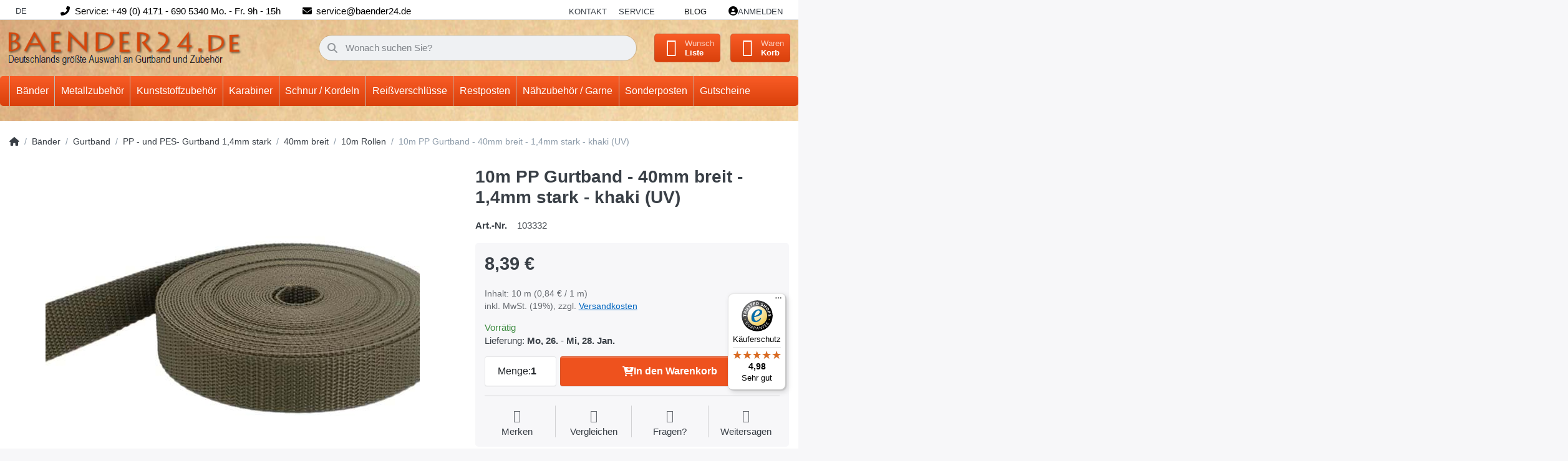

--- FILE ---
content_type: text/html; charset=utf-8
request_url: https://www.baender24.de/10m-pp-gurtband-40mm-breit-1-4mm-stark-khaki-uv-/
body_size: 34964
content:
<!DOCTYPE html>
<html data-pnotify-firstpos1="0" lang="de" dir="ltr">
<head>
    <meta charset="utf-8" />
    <meta name="viewport" content="width=device-width, initial-scale=1.0, maximum-scale=1.0, minimum-scale=1.0, user-scalable=no, viewport-fit=cover, shrink-to-fit=no" />
    <meta name="HandheldFriendly" content="true" />
    <meta name="description" content="" />
    <meta name="keywords" content="Gurtband, Klettband, Reißverschlüsse, Karabiner" />
    <meta name="generator" content="Smartstore 6.1.0.0" />
    <meta property="sm:root" content="/" />
    <meta name='__rvt' content='CfDJ8DR4BuBCvH5AqGWpREDvea3DqJ6ElohNlp4i4ZmMaVWjNQeX8nHRWIgSJl0kH0VhluQG8lHDWUHLdR43yNnwhHu5APH60Ql-LSub0mA-kRcZBe3ccDMg9C540gwa9O6pzeJT3tOvkUVBWYgXC2eeUms' />

    <meta name='accept-language' content='de-DE'/><title itemprop="name">10m PP Gurtband - 40mm breit - 1,4mm stark - khaki (UV).</title>

    


    <script>
    try {
        if (typeof navigator === 'undefined') navigator = {};
        const html = document.documentElement;
        const classList = html.classList;
        if (/Edge\/\d+/.test(navigator.userAgent)) { classList.add('edge'); }
        else if ('mozMatchesSelector' in html) { classList.add('moz'); }
        else if (/iPad|iPhone|iPod/.test(navigator.userAgent) && !window.MSStream) { classList.add('ios'); }
        else if ('webkitMatchesSelector' in html) { classList.add('wkit'); }
        else if (/constructor/i.test(window.HTMLElement)) { classList.add('safari'); };
        classList.add((this.top === this.window ? 'not-' : '') + 'framed');
    } catch (e) { }
</script>
    

    
    
    <link as="font" rel="preload" href="/lib/fa6/webfonts/fa-solid-900.woff2" crossorigin />
    <link as="font" rel="preload" href="/lib/fa6/webfonts/fa-regular-400.woff2" crossorigin />
    
    
        <link rel="stylesheet" href="/lib/fa6/css/all.min.css" crossorigin />
    


    
        <link href="/bundle/css/site-common.css?v=r7oApy1-c6DpFjFNk27dk1bP0zg" rel="stylesheet" type="text/css" />
    
    <link href="/themes/flex%20baender24/theme.css?v=D4mHnVhxTa43ICIpSrOnluz2Pjo" rel="stylesheet" type="text/css" />


    
        <script src="/bundle/js/jquery.js?v=8_RozPc1R2yH47SeJ06zdSqIRgc"></script>
    <script data-origin="client-res">
	window.Res = {
"Common.Notification": "Benachrichtigung","Common.Close": "Schließen","Common.On": "An","Common.OK": "OK","Common.Cancel": "Abbrechen","Common.Off": "Aus","Common.Exit": "Beenden","Common.CtrlKey": "Strg","Common.ShiftKey": "Umschalt","Common.AltKey": "Alt","Common.DelKey": "Entf","Common.Done": "Erledigt","Common.Failed": "Fehlgeschlagen","Common.EnterKey": "Eingabe","Common.EscKey": "Esc","Common.DontAskAgain": "Nicht mehr fragen","Common.DontShowAgain": "Nicht mehr anzeigen","Common.CopyToClipboard": "In die Zwischenablage kopieren","Common.CopyToClipboard.Failed": "Kopieren ist fehlgeschlagen.","Common.CopyToClipboard.Succeeded": "Kopiert!","Products.Longdesc.More": "Mehr anzeigen","Products.Longdesc.Less": "Weniger anzeigen","Jquery.Validate.Email": "Bitte geben Sie eine gültige E-Mail-Adresse ein.","Jquery.Validate.Required": "Diese Angabe ist erforderlich.","Jquery.Validate.Remote": "Bitte korrigieren Sie dieses Feld.","Jquery.Validate.Url": "Bitte geben Sie eine gültige URL ein.","Jquery.Validate.Date": "Bitte geben Sie ein gültiges Datum ein.","Jquery.Validate.DateISO": "Bitte geben Sie ein gültiges Datum (nach ISO) ein.","Jquery.Validate.Number": "Bitte geben Sie eine gültige Nummer ein.","Jquery.Validate.Digits": "Bitte geben Sie nur Ziffern ein.","Jquery.Validate.Creditcard": "Bitte geben Sie eine gültige Kreditkartennummer ein.","Jquery.Validate.Equalto": "Wiederholen Sie bitte die Eingabe.","Jquery.Validate.Maxlength": "Bitte geben Sie nicht mehr als {0} Zeichen ein.","Jquery.Validate.Minlength": "Bitte geben Sie mindestens {0} Zeichen ein.","Jquery.Validate.Rangelength": "Die Länge der Eingabe darf minimal {0} und maximal {1} Zeichen lang sein.","jquery.Validate.Range": "Bitte geben Sie einen Wert zwischen {0} und {1} ein.","Jquery.Validate.Max": "Bitte geben Sie einen Wert kleiner oder gleich {0} ein.","Jquery.Validate.Min": "Bitte geben Sie einen Wert größer oder gleich {0} ein.","Admin.Common.AreYouSure": "Sind Sie sicher?","Admin.Common.AskToProceed": "Möchten Sie fortfahren?","FileUploader.Dropzone.Message": "Zum Hochladen Dateien hier ablegen oder klicken","FileUploader.Dropzone.DictDefaultMessage": "Dateien zum Hochladen hier ablegen","FileUploader.Dropzone.DictFallbackMessage": "Ihr Browser unterstützt keine Datei-Uploads per Drag\'n\'Drop.","FileUploader.Dropzone.DictFallbackText": "Bitte benutzen Sie das untenstehende Formular, um Ihre Dateien wie in längst vergangenen Zeiten hochzuladen.","FileUploader.Dropzone.DictFileTooBig": "Die Datei ist zu groß ({{filesize}}MB). Maximale Dateigröße: {{maxFilesize}}MB.","FileUploader.Dropzone.DictInvalidFileType": "Dateien dieses Typs können nicht hochgeladen werden.","FileUploader.Dropzone.DictResponseError": "Der Server gab die Antwort {{statusCode}} zurück.","FileUploader.Dropzone.DictCancelUpload": "Upload abbrechen","FileUploader.Dropzone.DictUploadCanceled": "Upload abgebrochen.","FileUploader.Dropzone.DictCancelUploadConfirmation": "Sind Sie sicher, dass Sie den Upload abbrechen wollen?","FileUploader.Dropzone.DictRemoveFile": "Datei entfernen","FileUploader.Dropzone.DictMaxFilesExceeded": "Sie können keine weiteren Dateien hochladen.","FileUploader.StatusWindow.Uploading.File": "Datei wird hochgeladen","FileUploader.StatusWindow.Uploading.Files": "Dateien werden hochgeladen","FileUploader.StatusWindow.Complete.File": "Upload abgeschlossen","FileUploader.StatusWindow.Complete.Files": "Uploads abgeschlossen","FileUploader.StatusWindow.Canceled.File": "Upload abgebrochen","FileUploader.StatusWindow.Canceled.Files": "Uploads abgebrochen",    };

    window.ClientId = "36f89701-edda-4823-825b-3442c3a2cea5";
</script>

    <link rel="canonical" href="https://www.baender24.de/10m-pp-gurtband-40mm-breit-1-4mm-stark-khaki-uv-/" />
    <link as="image" rel="preload" href="//www.baender24.de/media/10121/content/Logo_new2.png" />
    <script src="/Modules/Smartstore.Google.Analytics/js/google-analytics.utils.js"></script>
<!--Google code for Analytics tracking--><script async src='https://www.googletagmanager.com/gtag/js?id=UA-53728054-1'></script><script>var gaProperty='UA-53728054-1';var disableStr='ga-disable-'+gaProperty;if(document.cookie.indexOf(disableStr+'=true')>-1){window[disableStr]=true;}
function gaOptout(){document.cookie=disableStr+'=true; expires=Thu, 31 Dec 2099 23:59:59 UTC; path=/';window[disableStr]=true;alert("Das Tracking ist jetzt deaktiviert");}
window.dataLayer=window.dataLayer||[];function gtag(){window.dataLayer.push(arguments);}
gtag('js',new Date());gtag('consent','default',{'ad_storage':'granted','analytics_storage':'granted','ad_user_data':'granted','ad_personalization':'granted',});gtag('config','UA-53728054-1',{'anonymize_ip':true});gtag('config','GA_MEASUREMENT_ID',{'user_id':'36f89701-edda-4823-825b-3442c3a2cea5'});</script>


				<!-- Google Tag Manager -->
				<script>(function(w,d,s,l,i){w[l]=w[l]||[];w[l].push({'gtm.start':
				new Date().getTime(),event:'gtm.js'});var f=d.getElementsByTagName(s)[0],
				j=d.createElement(s),dl=l!='dataLayer'?'&l='+l:'';j.async=true;j.src=
				'https://www.googletagmanager.com/gtm.js?id='+i+dl;f.parentNode.insertBefore(j,f);
				})(window,document,'script','dataLayer','GTM-5RJQTRKF');</script>
				<!-- End Google Tag Manager -->
			

<link rel="preconnect" href="https://www.trustedshops.de" />
<link rel="preconnect" href="https://widgets.trustedshops.com" />

<script async data-desktop-enable-custom="false" data-disable-mobile="false" data-disable-trustbadge="false" data-mobile-enable-custom="false" data-desktop-enable-fadeout="false" data-mobile-enable-fadeout="false" data-desktop-y-offset="40" data-mobile-y-offset="-10" data-desktop-disable-reviews="false" data-mobile-disable-reviews="false" data-desktop-position="right" data-mobile-position="left" data-mobile-enable-topbar="false" data-color-scheme="light" charset="UTF-8" src="//widgets.trustedshops.com/js/X0C107270D0D1EEB2C313DC13205C5F71.js">
</script>

<script data-origin="vc-trust-badge">$(function(){var i=0;setTsBadgeZindex();function setTsBadgeZindex(){if(window.trustbadge){$("[id^=trustbadge]").attr('style','z-index: 99998 !important;position: fixed;');}
if(i++<4){_.delay(setTsBadgeZindex,1000);}}});</script>

<noscript>
    <a href="https://www.trustedshops.de/shop/certificate.php?shop_id=X0C107270D0D1EEB2C313DC13205C5F71">
        <img title="Klicken Sie auf das Gütesiegel, um die Gültigkeit zu prüfen!"
             alt="Klicken Sie auf das Gütesiegel, um die Gültigkeit zu prüfen!"
             src="/Modules/Smartstore.TrustedShops/images/TrustedShops-rgb-Siegel_100Hpx.png"
             style="position:fixed;bottom:0;right:0;" />
    </a>
</noscript><script data-origin='globalization'>document.addEventListener('DOMContentLoaded', function () { if (Smartstore.globalization) { Smartstore.globalization.culture = {"name":"de-DE","englishName":"German (Germany)","nativeName":"Deutsch (Deutschland)","isRTL":false,"language":"de","numberFormat":{",":".",".":",","pattern":[1],"decimals":3,"groupSizes":[3],"+":"+","-":"-","NaN":"NaN","negativeInfinity":"-∞","positiveInfinity":"∞","percent":{",":".",".":",","pattern":[0,0],"decimals":3,"groupSizes":[3],"symbol":"%"},"currency":{",":".",".":",","pattern":[8,3],"decimals":2,"groupSizes":[3],"symbol":"€"}},"dateTimeFormat":{"calendarName":"Gregorianischer Kalender","/":".",":":":","firstDay":1,"twoDigitYearMax":2049,"AM":["AM","am","AM"],"PM":["PM","pm","PM"],"days":{"names":["Sonntag","Montag","Dienstag","Mittwoch","Donnerstag","Freitag","Samstag"],"namesAbbr":["So","Mo","Di","Mi","Do","Fr","Sa"],"namesShort":["S","M","D","M","D","F","S"]},"months":{"names":["Januar","Februar","März","April","Mai","Juni","Juli","August","September","Oktober","November","Dezember",""],"namesAbbr":["Jan.","Feb.","März","Apr.","Mai","Juni","Juli","Aug.","Sept.","Okt.","Nov.","Dez.",""]},"patterns":{"d":"dd.MM.yyyy","D":"dddd, d. MMMM yyyy","t":"HH:mm","T":"HH:mm:ss","g":"dd.MM.yyyy HH:mm","G":"dd.MM.yyyy HH:mm:ss","f":"dddd, d. MMMM yyyy HH:mm:ss","F":"dddd, d. MMMM yyyy HH:mm:ss","M":"d. MMMM","Y":"MMMM yyyy","u":"yyyy'-'MM'-'dd HH':'mm':'ss'Z'"}}}; }; });</script><meta property='sm:pagedata' content='{"type":"category","id":"59","menuItemId":1,"entityId":59,"parentId":58}' />
    <meta property='og:site_name' content='Baender24' />
    <meta property='og:site' content='https://www.baender24.de/' />
    <meta property='og:url' content='https://www.baender24.de/10m-pp-gurtband-40mm-breit-1-4mm-stark-khaki-uv-/' />
    <meta property='og:type' content='product' />
    <meta property='og:title' content='10m PP Gurtband - 40mm breit - 1,4mm stark - khaki (UV)' />
    <meta property='twitter:card' content='summary' />
    <meta property='twitter:title' content='10m PP Gurtband - 40mm breit - 1,4mm stark - khaki (UV)' />

        <meta property='og:description' content='10m PP Gurtband - 40mm breit - 1,4mm stark - khaki (UV)' />
        <meta property='twitter:description' content='10m PP Gurtband - 40mm breit - 1,4mm stark - khaki (UV)' />

        <meta property='og:image' content='https://www.baender24.de/media/44604/catalog/products/103332_01c3a22406524141828c10cea21f8de64b.jpg' />
        <meta property='og:image:type' content='image/jpeg' />
        <meta property='twitter:image' content='https://www.baender24.de/media/44604/catalog/products/103332_01c3a22406524141828c10cea21f8de64b.jpg' />
            <meta property='og:image:alt' content='Bild von 10m PP Gurtband - 40mm breit - 1,4mm stark - khaki (UV)' />
            <meta property='twitter:image:alt' content='Bild von 10m PP Gurtband - 40mm breit - 1,4mm stark - khaki (UV)' />
            <meta property='og:image:width' content='1000' />
            <meta property='og:image:height' content='666' />

    


    
    
    
<meta name='robots' content='index' />

    <script src="/js/smartstore.globalization.adapter.js"></script>

    

    <link rel="shortcut icon" href='//www.baender24.de/media/38559/content/Favicon.ico?v=6.1' />





</head>

<body class="lyt-cols-1">
    
    

<div id="page">
    <div class="canvas-blocker canvas-slidable"></div>

    <div class="page-main canvas-slidable">

        <header id="header">
            <div class="menubar-section d-none d-lg-block menubar-light">
                <div class="container menubar-container">
                    






<nav class="menubar navbar navbar-slide">

    <nav class="menubar-group ml-0">
        <div class="dropdown language-selector">
            <a class="menubar-link" data-toggle="dropdown" aria-haspopup="true" aria-expanded="false" href="#">
                DE <i class="fa fa-angle-down"></i>
            </a>
            <div class="dropdown-menu custom-ls" aria-labelledby="dLabel">
                <a href="https://baender24.com/" title="Test" class="dropdown-item" id="germanLink">
                    <img src="/images/flags/gb.png" alt="gb.png">
                    <span>Englisch</span>
                </a>
            </div>
        </div>
    </nav>

    <i class="fas fa-phone-alt"></i>
    <nav class="menubar-group custom-topbar">
        <div class="custom-text">
            <p>Service: &#x2B;49 (0) 4171 - 690 5340 Mo. - Fr. 9h - 15h</p>
        </div>
    </nav>

    <i class="fas fa-envelope"></i>
    <nav class="menubar-group custom-topbar">
        <div class="custom-text2">
            <p>service@baender24.de</p>
        </div>
    </nav>

    <!-- <i class="far fa-shipping-fast"></i>
    <nav class="menubar-group custom-topbar">
        <div class="custom-text3">
            <p>Topbar.Shipping</p>
        </div>
    </nav> -->

    <nav class="menubar-group ml-auto">
        

            <a class="menubar-link" href="/contactus/">Kontakt</a>

        


<div class="cms-menu cms-menu-dropdown" data-menu-name="helpandservice">
    <div class="dropdown">
        <a data-toggle="dropdown" aria-haspopup="true" aria-expanded="false" href="#" rel="nofollow" class="menubar-link">
            <span>Service</span>
            <i class="fal fa-angle-down menubar-caret"></i>
        </a>
        <div class="dropdown-menu">
                <a href="/newproducts/" class="dropdown-item menu-link">
                    <span>Neu eingetroffen</span>
                </a>
                <a href="/recentlyviewedproducts/" class="dropdown-item menu-link">
                    <span>Zuletzt angesehen</span>
                </a>
                <a href="/compareproducts/" class="dropdown-item menu-link">
                    <span>Produktliste vergleichen</span>
                </a>
                        <div class="dropdown-divider"></div>
                <a href="/ueber-uns/" class="dropdown-item menu-link">
                    <span>Über uns</span>
                </a>
                <a href="/widerrufsrecht/" class="dropdown-item menu-link">
                    <span>Widerrufsrecht</span>
                </a>
                <a href="/versand-und-rueckgabe/" class="dropdown-item menu-link">
                    <span>Versandkostenübersicht</span>
                </a>
                <a href="/agb/" class="dropdown-item menu-link">
                    <span>AGB</span>
                </a>
                <a href="/informationen-zu-haendlerkonditionen/" class="dropdown-item menu-link">
                    <span>Händlerinformationen</span>
                </a>
        </div>
    </div>
</div>

</menu>

    </nav>

    <nav class="menubar-group menubar-group--special">

        <a class='menubar-link' href='/blog/'>Blog</a>
        
    </nav>

    <nav id="menubar-my-account" class="menubar-group">
        <div class="dropdown">
            <a class="menubar-link" aria-haspopup="true" aria-expanded="false" href="/login/" rel="nofollow">
                <i class="fal fa-user-circle menubar-icon"></i>

                    <span>Anmelden</span>
            </a>

        </div>
        
    </nav>

    
</nav>


                </div>
            </div>
            <div class="shopbar-section shopbar-light">
                <div class="container shopbar-container">
                    
<div class="shopbar">
    <div class="shopbar-col-group shopbar-col-group-brand">
        <div class="shopbar-col shop-logo">
            
<a class="brand" href="/">
        
        <img src='//www.baender24.de/media/10121/content/Logo_new2.png' alt="Baender24" title="Baender24" class="img-fluid" width="429" height="66" />
</a>

        </div>
        <div class="shopbar-col shopbar-search">
            
                

<form action="/search/" class="instasearch-form has-icon" method="get">
    <input type="text" class="instasearch-term form-control text-truncate" name="q" placeholder="Wonach suchen Sie?" data-instasearch="true" data-minlength="2" data-showthumbs="true" data-url="/instantsearch/" data-origin="Search/Search" autocomplete="off" />
    
    <div class="instasearch-addon d-flex align-items-center justify-content-center">
        <button type="button" class="instasearch-clear input-clear">
            <i class="fa fa-xmark"></i>
        </button>
    </div>

    <span class="input-group-icon instasearch-icon">
        <i class="fa fa-magnifying-glass"></i>
    </span>

    <div class="instasearch-drop">
        <div class="instasearch-drop-body clearfix"></div>
    </div>

    
</form>
            
        </div>
    </div>

    <div class="shopbar-col-group shopbar-col-group-tools">
        

<div class="shopbar-col shopbar-tools" data-summary-href="/shoppingcart/cartsummary/?cart=True&amp;wishlist=True&amp;compare=True">

    <div class="shopbar-tool d-lg-none" id="shopbar-menu">
        <a class="shopbar-button" href="#" data-toggle="offcanvas" data-autohide="true" data-placement="start" data-fullscreen="false" data-disablescrolling="true" data-target="#offcanvas-menu">
            <span class="shopbar-button-icon">
                <i class="icm icm-menu"></i>
            </span>
            <span class="shopbar-button-label-sm">
                Menü
            </span>
        </a>
    </div>

    

    <div class="shopbar-tool d-lg-none" id="shopbar-user">
        <a class="shopbar-button" href="/login/">
            <span class="shopbar-button-icon">
                <i class="icm icm-user"></i>
            </span>
            <span class="shopbar-button-label-sm">
                Anmelden
            </span>
        </a>
    </div>

    <div class="shopbar-tool" id="shopbar-compare" data-target="#compare-tab">
        <a class="shopbar-button navbar-toggler" data-toggle="offcanvas" data-summary-href="/shoppingcart/cartsummary/?compare=True" data-autohide="true" data-placement="end" data-fullscreen="false" data-disablescrolling="true" data-target="#offcanvas-cart" href="/compareproducts/">
            <span class="shopbar-button-icon">
                <i class="icm icm-repeat"></i>
                <span class='badge badge-pill badge-counter badge-counter-ring label-cart-amount badge-warning' data-bind-to="CompareItemsCount" style="display: none">
                    0
                </span>
            </span>
            <span class="shopbar-button-label">
                <span>Produkte</span><br />
                <strong>Vergleichen</strong>
            </span>
            <span class="shopbar-button-label-sm">
                Vergleichen
            </span>
        </a>
    </div>

    <div class="shopbar-tool" id="shopbar-wishlist" data-target="#wishlist-tab">
        <a class="shopbar-button navbar-toggler" data-toggle="offcanvas" data-summary-href="/shoppingcart/cartsummary/?wishlist=True" data-autohide="true" data-placement="end" data-fullscreen="false" data-disablescrolling="true" data-target="#offcanvas-cart" href="/wishlist/">
            <span class="shopbar-button-icon">
                <i class="icm icm-heart"></i>
                <span class='badge badge-pill badge-counter badge-counter-ring label-cart-amount badge-warning' data-bind-to="WishlistItemsCount" style="display: none">
                    0
                </span>
            </span>
            <span class="shopbar-button-label">
                <span>Wunsch</span><br />
                <strong>Liste</strong>
            </span>
            <span class="shopbar-button-label-sm">
                Wunschliste
            </span>
        </a>
    </div>

    <div class="shopbar-tool" id="shopbar-cart" data-target="#cart-tab">
        <a class="shopbar-button navbar-toggler" data-toggle="offcanvas" data-summary-href="/shoppingcart/cartsummary/?cart=True" data-autohide="true" data-placement="end" data-fullscreen="false" data-disablescrolling="true" data-target="#offcanvas-cart" href="/cart/">
            <span class="shopbar-button-icon">
                <i class="icm icm-bag"></i>
                <span class='badge badge-pill badge-counter badge-counter-ring label-cart-amount badge-warning' data-bind-to="CartItemsCount" style="display: none">
                    0
                </span>
            </span>
            <span class="shopbar-button-label">
                <span>Waren</span><br />
                <strong>Korb</strong>
            </span>
            <span class="shopbar-button-label-sm">
                Warenkorb
            </span>
        </a>
    </div>

    
</div>




    </div>
</div>
                </div>
            </div>
            <div class="megamenu-section d-none d-lg-block">
                <nav class="navbar navbar-light">
                    <div class="container megamenu-container">
                        




<style type="text/css">
    .mega-menu-dropdown { min-height: 370px; }
</style>

<div class="mainmenu megamenu megamenu-blend--next">
    



<div class="cms-menu cms-menu-navbar" data-menu-name="main">
    <div class="megamenu-nav megamenu-nav--prev alpha">
        <a href="#" class="megamenu-nav-btn btn btn-icon"><i class="far fa-chevron-left"></i></a>
    </div>

    <ul class="navbar-nav nav flex-row flex-nowrap" id="menu-main">

            <li id="main-nav-item-780394" data-id="780394" class="nav-item dropdown-submenu expanded">
                <a href="/baender/" aria-expanded="false" class="nav-link menu-link dropdown-toggle" data-target="#dropdown-menu-780394">
                    <span>Bänder</span>
                </a>
            </li>
            <li id="main-nav-item-780872" data-id="780872" class="nav-item dropdown-submenu">
                <a href="/metallzubehoer/" aria-expanded="false" class="nav-link menu-link dropdown-toggle" data-target="#dropdown-menu-780872">
                    <span>Metallzubehör</span>
                </a>
            </li>
            <li id="main-nav-item-781024" data-id="781024" class="nav-item dropdown-submenu">
                <a href="/kunststoffzubehoer/" aria-expanded="false" class="nav-link menu-link dropdown-toggle" data-target="#dropdown-menu-781024">
                    <span>Kunststoffzubehör</span>
                </a>
            </li>
            <li id="main-nav-item-781143" data-id="781143" class="nav-item dropdown-submenu">
                <a href="/karabiner-3/" aria-expanded="false" class="nav-link menu-link dropdown-toggle" data-target="#dropdown-menu-781143">
                    <span>Karabiner</span>
                </a>
            </li>
            <li id="main-nav-item-781191" data-id="781191" class="nav-item dropdown-submenu">
                <a href="/schnur-/-kordeln/" aria-expanded="false" class="nav-link menu-link dropdown-toggle" data-target="#dropdown-menu-781191">
                    <span>Schnur / Kordeln</span>
                </a>
            </li>
            <li id="main-nav-item-781250" data-id="781250" class="nav-item dropdown-submenu">
                <a href="/reissverschluesse/" aria-expanded="false" class="nav-link menu-link dropdown-toggle" data-target="#dropdown-menu-781250">
                    <span>Reißverschlüsse</span>
                </a>
            </li>
            <li id="main-nav-item-781305" data-id="781305" class="nav-item dropdown-submenu">
                <a href="/restpostenecke/" aria-expanded="false" class="nav-link menu-link dropdown-toggle" data-target="#dropdown-menu-781305">
                    <span>Restposten</span>
                </a>
            </li>
            <li id="main-nav-item-781376" data-id="781376" class="nav-item dropdown-submenu">
                <a href="/naehzubehoer-/-garne/" aria-expanded="false" class="nav-link menu-link dropdown-toggle" data-target="#dropdown-menu-781376">
                    <span>Nähzubehör / Garne</span>
                </a>
            </li>
            <li id="main-nav-item-781395" data-id="781395" class="nav-item dropdown-submenu">
                <a href="/sonderposten-4/" aria-expanded="false" class="nav-link menu-link dropdown-toggle" data-target="#dropdown-menu-781395">
                    <span>Sonderposten</span>
                </a>
            </li>
            <li id="main-nav-item-781406" data-id="781406" class="nav-item">
                <a href="/gutscheine/" class="nav-link menu-link">
                    <span>Gutscheine</span>
                </a>
            </li>

    </ul>

    <div class="megamenu-nav megamenu-nav--next omega">
        <a href="#" class="megamenu-nav-btn btn btn-icon"><i class="far fa-chevron-right"></i></a>
    </div>
</div>
</div>

<div class="megamenu-dropdown-container container" style="--y: 16px">
        <div id="dropdown-menu-780394" data-id="780394"
             data-entity-id="1"
             data-entity-name="Category"
             data-display-rotator="false">
            <div class="dropdown-menu mega-menu-dropdown">
                

                

                <div class="row mega-menu-dropdown-row">
                    

                    <div class="col-md-3 col-sm-6">
                            <a href="/baender/gurtband/" id="dropdown-heading-780395" data-id="780395" class="mega-menu-dropdown-heading">
                                <span>Gurtband</span>

                            </a>
            <span class="mega-menu-subitem-wrap">
                <a href="/baender/gurtband/pp-gurtband-1-2mm-und-1-3mm-stark/" id="megamenu-subitem-780396" data-id="780396" class="mega-menu-subitem">
                    <span>PP- Gurtband 1,2mm und 1,3mm stark</span>
                </a>
            </span>
            <span class="mega-menu-subitem-wrap">
                <a href="/baender/gurtband/pp-und-pes-gurtband-1-4mm-stark/" id="megamenu-subitem-780436" data-id="780436" class="mega-menu-subitem">
                    <span>PP - und PES- Gurtband 1,4mm stark</span>
                </a>
            </span>
            <span class="mega-menu-subitem-wrap">
                <a href="/baender/gurtband/pp-gurtband-1-8mm-stark/" id="megamenu-subitem-780488" data-id="780488" class="mega-menu-subitem">
                    <span>PP-Gurtband 1,8mm stark</span>
                </a>
            </span>
            <span class="mega-menu-subitem-wrap">
                <a href="/baender/gurtband/pp-gurtband-2mm-stark/" id="megamenu-subitem-780520" data-id="780520" class="mega-menu-subitem">
                    <span>PP-Gurtband 2mm stark</span>
                </a>
            </span>
            <span class="mega-menu-subitem-wrap">
                <a href="/baender/gurtband/pp-gurtband-mehrfarbig-2-2-2-8mm/" id="megamenu-subitem-780538" data-id="780538" class="mega-menu-subitem">
                    <span>PP-Gurtband mehrfarbig 2,2 - 2,8mm</span>
                </a>
            </span>
            <span class="mega-menu-subitem-wrap">
                <a href="/baender/gurtband/pp-gurtband-gummiert-2-9mm-stark/" id="megamenu-subitem-780547" data-id="780547" class="mega-menu-subitem">
                    <span>PP-Gurtband gummiert - 2,9mm stark</span>
                </a>
            </span>
            <span class="mega-menu-subitem-wrap">
                <a href="/baender/gurtband/farbiges-sicherheitsgurtband/" id="megamenu-subitem-780550" data-id="780550" class="mega-menu-subitem">
                    <span>Farbiges Sicherheitsgurtband</span>
                </a>
            </span>
            <span class="mega-menu-subitem-wrap">
                <a href="/baender/gurtband/schlauchgurtband-/-gurtband-aus-polyamid/" id="megamenu-subitem-780569" data-id="780569" class="mega-menu-subitem">
                    <span>Schlauchgurtband / Gurtband aus Polyamid</span>
                </a>
            </span>
            <span class="mega-menu-subitem-wrap">
                <a href="/baender/gurtband/pfoetchengurtband-ca-2-8mm-dick/" id="megamenu-subitem-780577" data-id="780577" class="mega-menu-subitem">
                    <span>Pfötchengurtband ca. 2,8mm dick</span>
                </a>
            </span>
            <span class="mega-menu-subitem-wrap">
                <a href="/baender/gurtband/gurtband-aus-baumwolle/" id="megamenu-subitem-780587" data-id="780587" class="mega-menu-subitem">
                    <span>Gurtband aus Baumwolle</span>
                </a>
            </span>
            <span class="mega-menu-subitem-wrap">
                <a href="/baender/gurtband/guertelband-/-taschenband/" id="megamenu-subitem-780602" data-id="780602" class="mega-menu-subitem">
                    <span>Gürtelband / Taschenband</span>
                </a>
            </span>
            <span class="mega-menu-subitem-wrap">
                <a href="/baender/gurtband/gurtband-aus-polycotton/" id="megamenu-subitem-780624" data-id="780624" class="mega-menu-subitem">
                    <span>Gurtband aus Polycotton</span>
                </a>
            </span>
            <span class="mega-menu-subitem-wrap">
                <a href="/baender/gurtband/deko-/streifenband/" id="megamenu-subitem-780628" data-id="780628" class="mega-menu-subitem">
                    <span>Deko-/Streifenband</span>
                </a>
            </span>
            <span class="mega-menu-subitem-wrap">
                <a href="/baender/gurtband/sonderposten-2/" id="megamenu-subitem-780629" data-id="780629" class="mega-menu-subitem">
                    <span>Sonderposten</span>
                </a>
            </span>
                <a class='mega-menu-subitem more-link' href="/baender/gurtband/">mehr...</a>
                            <a href="/baender/klettband/" id="dropdown-heading-780632" data-id="780632" class="mega-menu-dropdown-heading">
                                <span>Klettband</span>

                            </a>
            <span class="mega-menu-subitem-wrap">
                <a href="/baender/klettband/klettband-standardqualitaet/" id="megamenu-subitem-780633" data-id="780633" class="mega-menu-subitem">
                    <span>Klettband Standardqualität</span>
                </a>
            </span>
            <span class="mega-menu-subitem-wrap">
                <a href="/baender/klettband/selbstklebendes-klettband/" id="megamenu-subitem-780665" data-id="780665" class="mega-menu-subitem">
                    <span>Selbstklebendes Klettband</span>
                </a>
            </span>
            <span class="mega-menu-subitem-wrap">
                <a href="/baender/klettband/back-to-back-/-2-in-1-klettband/" id="megamenu-subitem-780676" data-id="780676" class="mega-menu-subitem">
                    <span>Back to back / 2 in 1 Klettband</span>
                </a>
            </span>
            <span class="mega-menu-subitem-wrap">
                <a href="/baender/klettband/klettband-industriequalitaet/" id="megamenu-subitem-780680" data-id="780680" class="mega-menu-subitem">
                    <span>Klettband Industriequalität</span>
                </a>
            </span>
            <span class="mega-menu-subitem-wrap">
                <a href="/baender/klettband/elastisches-flauschband/" id="megamenu-subitem-780699" data-id="780699" class="mega-menu-subitem">
                    <span>Elastisches Flauschband</span>
                </a>
            </span>
            <span class="mega-menu-subitem-wrap">
                <a href="/baender/klettband/kabelbinder/" id="megamenu-subitem-780706" data-id="780706" class="mega-menu-subitem">
                    <span>Kabelbinder</span>
                </a>
            </span>
                    </div><div class="col-md-3 col-sm-6">
                            <a href="/baender/reflektorband/" id="dropdown-heading-780707" data-id="780707" class="mega-menu-dropdown-heading">
                                <span>Reflektorband</span>

                            </a>
            <span class="mega-menu-subitem-wrap">
                <a href="/baender/reflektorband/reflektierendes-paspelband/" id="megamenu-subitem-780708" data-id="780708" class="mega-menu-subitem">
                    <span>Reflektierendes Paspelband</span>
                </a>
            </span>
            <span class="mega-menu-subitem-wrap">
                <a href="/baender/reflektorband/10mm-breit/" id="megamenu-subitem-780709" data-id="780709" class="mega-menu-subitem">
                    <span>10mm breit</span>
                </a>
            </span>
            <span class="mega-menu-subitem-wrap">
                <a href="/baender/reflektorband/15mm-breit/" id="megamenu-subitem-780710" data-id="780710" class="mega-menu-subitem">
                    <span>15mm breit</span>
                </a>
            </span>
            <span class="mega-menu-subitem-wrap">
                <a href="/baender/reflektorband/20mm-breit/" id="megamenu-subitem-780711" data-id="780711" class="mega-menu-subitem">
                    <span>20mm breit</span>
                </a>
            </span>
            <span class="mega-menu-subitem-wrap">
                <a href="/baender/reflektorband/25mm-breit/" id="megamenu-subitem-780712" data-id="780712" class="mega-menu-subitem">
                    <span>25mm breit</span>
                </a>
            </span>
            <span class="mega-menu-subitem-wrap">
                <a href="/baender/reflektorband/30mm-breit/" id="megamenu-subitem-780713" data-id="780713" class="mega-menu-subitem">
                    <span>30mm breit</span>
                </a>
            </span>
            <span class="mega-menu-subitem-wrap">
                <a href="/baender/reflektorband/40mm-breit/" id="megamenu-subitem-780714" data-id="780714" class="mega-menu-subitem">
                    <span>40mm breit</span>
                </a>
            </span>
            <span class="mega-menu-subitem-wrap">
                <a href="/baender/reflektorband/50mm-breit/" id="megamenu-subitem-780715" data-id="780715" class="mega-menu-subitem">
                    <span>50mm breit</span>
                </a>
            </span>
            <span class="mega-menu-subitem-wrap">
                <a href="/baender/reflektorband/gurtband-mit-reflektor/" id="megamenu-subitem-780716" data-id="780716" class="mega-menu-subitem">
                    <span>Gurtband mit Reflektor</span>
                </a>
            </span>
                    </div><div class="col-md-3 col-sm-6">
                            <a href="/baender/gummiband/" id="dropdown-heading-780720" data-id="780720" class="mega-menu-dropdown-heading">
                                <span>Gummiband</span>

                            </a>
            <span class="mega-menu-subitem-wrap">
                <a href="/baender/gummiband/3mm-breit/" id="megamenu-subitem-780721" data-id="780721" class="mega-menu-subitem">
                    <span>3mm breit</span>
                </a>
            </span>
            <span class="mega-menu-subitem-wrap">
                <a href="/baender/gummiband/5mm-breit/" id="megamenu-subitem-780722" data-id="780722" class="mega-menu-subitem">
                    <span>5mm breit</span>
                </a>
            </span>
            <span class="mega-menu-subitem-wrap">
                <a href="/baender/gummiband/6mm-breit/" id="megamenu-subitem-780723" data-id="780723" class="mega-menu-subitem">
                    <span>6mm breit</span>
                </a>
            </span>
            <span class="mega-menu-subitem-wrap">
                <a href="/baender/gummiband/7mm-breit/" id="megamenu-subitem-780724" data-id="780724" class="mega-menu-subitem">
                    <span>7mm breit</span>
                </a>
            </span>
            <span class="mega-menu-subitem-wrap">
                <a href="/baender/gummiband/10mm-breit/" id="megamenu-subitem-780725" data-id="780725" class="mega-menu-subitem">
                    <span>10mm breit</span>
                </a>
            </span>
            <span class="mega-menu-subitem-wrap">
                <a href="/baender/gummiband/gummikordel/" id="megamenu-subitem-780726" data-id="780726" class="mega-menu-subitem">
                    <span>Gummikordel</span>
                </a>
            </span>
            <span class="mega-menu-subitem-wrap">
                <a href="/baender/gummiband/15mm-breit/" id="megamenu-subitem-780731" data-id="780731" class="mega-menu-subitem">
                    <span>15mm breit</span>
                </a>
            </span>
            <span class="mega-menu-subitem-wrap">
                <a href="/baender/gummiband/knopflochgummi-/-lochgummi/" id="megamenu-subitem-780732" data-id="780732" class="mega-menu-subitem">
                    <span>Knopflochgummi / Lochgummi</span>
                </a>
            </span>
            <span class="mega-menu-subitem-wrap">
                <a href="/baender/gummiband/20mm-breit/" id="megamenu-subitem-780735" data-id="780735" class="mega-menu-subitem">
                    <span>20mm breit</span>
                </a>
            </span>
            <span class="mega-menu-subitem-wrap">
                <a href="/baender/gummiband/25mm-breit/" id="megamenu-subitem-780740" data-id="780740" class="mega-menu-subitem">
                    <span>25mm breit</span>
                </a>
            </span>
            <span class="mega-menu-subitem-wrap">
                <a href="/baender/gummiband/30mm-breit/" id="megamenu-subitem-780749" data-id="780749" class="mega-menu-subitem">
                    <span>30mm breit</span>
                </a>
            </span>
            <span class="mega-menu-subitem-wrap">
                <a href="/baender/gummiband/40mm-breit/" id="megamenu-subitem-780750" data-id="780750" class="mega-menu-subitem">
                    <span>40mm breit</span>
                </a>
            </span>
            <span class="mega-menu-subitem-wrap">
                <a href="/baender/gummiband/45mm-breit/" id="megamenu-subitem-780756" data-id="780756" class="mega-menu-subitem">
                    <span>45mm breit</span>
                </a>
            </span>
            <span class="mega-menu-subitem-wrap">
                <a href="/baender/gummiband/50mm-breit/" id="megamenu-subitem-780757" data-id="780757" class="mega-menu-subitem">
                    <span>50mm breit</span>
                </a>
            </span>
                <a class='mega-menu-subitem more-link' href="/baender/gummiband/">mehr...</a>
                            <a href="/baender/einfassband-/-schraegband/" id="dropdown-heading-780760" data-id="780760" class="mega-menu-dropdown-heading">
                                <span>Einfassband / Schrägband</span>

                            </a>
            <span class="mega-menu-subitem-wrap">
                <a href="/baender/einfassband-/-schraegband/einfassband-polyester/" id="megamenu-subitem-780761" data-id="780761" class="mega-menu-subitem">
                    <span>Einfassband Polyester</span>
                </a>
            </span>
            <span class="mega-menu-subitem-wrap">
                <a href="/baender/einfassband-/-schraegband/einfassband-wildlederoptik/" id="megamenu-subitem-780765" data-id="780765" class="mega-menu-subitem">
                    <span>Einfassband Wildlederoptik</span>
                </a>
            </span>
            <span class="mega-menu-subitem-wrap">
                <a href="/baender/einfassband-/-schraegband/borten-/-bedrucktes-band/" id="megamenu-subitem-780766" data-id="780766" class="mega-menu-subitem">
                    <span>Borten / bedrucktes Band</span>
                </a>
            </span>
            <span class="mega-menu-subitem-wrap">
                <a href="/baender/einfassband-/-schraegband/schraegband-baumwolle/" id="megamenu-subitem-780767" data-id="780767" class="mega-menu-subitem">
                    <span>Schrägband Baumwolle</span>
                </a>
            </span>
            <span class="mega-menu-subitem-wrap">
                <a href="/baender/einfassband-/-schraegband/elastisches-schraegband/" id="megamenu-subitem-780768" data-id="780768" class="mega-menu-subitem">
                    <span>Elastisches Schrägband</span>
                </a>
            </span>
            <span class="mega-menu-subitem-wrap">
                <a href="/baender/einfassband-/-schraegband/saumband/" id="megamenu-subitem-780769" data-id="780769" class="mega-menu-subitem">
                    <span>Saumband</span>
                </a>
            </span>
            <span class="mega-menu-subitem-wrap">
                <a href="/baender/einfassband-/-schraegband/ripsband/" id="megamenu-subitem-780770" data-id="780770" class="mega-menu-subitem">
                    <span>Ripsband</span>
                </a>
            </span>
            <span class="mega-menu-subitem-wrap">
                <a href="/baender/einfassband-/-schraegband/koeperband/" id="megamenu-subitem-780775" data-id="780775" class="mega-menu-subitem">
                    <span>Köperband</span>
                </a>
            </span>
                    </div><div class="col-md-3 col-sm-6">
                            <a href="/baender/webband/" id="dropdown-heading-780776" data-id="780776" class="mega-menu-dropdown-heading">
                                <span>Webband</span>

                            </a>
            <span class="mega-menu-subitem-wrap">
                <a href="/baender/webband/skyline-webbaender/" id="megamenu-subitem-780777" data-id="780777" class="mega-menu-subitem">
                    <span>SKYLINE-Webbänder</span>
                </a>
            </span>
            <span class="mega-menu-subitem-wrap">
                <a href="/baender/webband/sortiert-nach-breiten/" id="megamenu-subitem-780778" data-id="780778" class="mega-menu-subitem">
                    <span>Sortiert nach Breiten</span>
                </a>
            </span>
            <span class="mega-menu-subitem-wrap">
                <a href="/baender/webband/sortiert-nach-muster-/-motiv/" id="megamenu-subitem-780793" data-id="780793" class="mega-menu-subitem">
                    <span>Sortiert nach Muster / Motiv</span>
                </a>
            </span>
                            <a href="/baender/taschenzubehoer/" id="dropdown-heading-780834" data-id="780834" class="mega-menu-dropdown-heading">
                                <span>Taschenzubehör</span>

                            </a>
            <span class="mega-menu-subitem-wrap">
                <a href="/baender/taschenzubehoer/anleitungen/" id="megamenu-subitem-780835" data-id="780835" class="mega-menu-subitem">
                    <span>Anleitungen</span>
                </a>
            </span>
            <span class="mega-menu-subitem-wrap">
                <a href="/baender/taschenzubehoer/karabiner/" id="megamenu-subitem-780836" data-id="780836" class="mega-menu-subitem">
                    <span>Karabiner</span>
                </a>
            </span>
            <span class="mega-menu-subitem-wrap">
                <a href="/baender/taschenzubehoer/schulterpolster/" id="megamenu-subitem-780842" data-id="780842" class="mega-menu-subitem">
                    <span>Schulterpolster</span>
                </a>
            </span>
            <span class="mega-menu-subitem-wrap">
                <a href="/baender/taschenzubehoer/verschluesse/" id="megamenu-subitem-780845" data-id="780845" class="mega-menu-subitem">
                    <span>Verschlüsse</span>
                </a>
            </span>
            <span class="mega-menu-subitem-wrap">
                <a href="/baender/taschenzubehoer/guertelband-/-taschenband/" id="megamenu-subitem-780848" data-id="780848" class="mega-menu-subitem">
                    <span>Gürtelband / Taschenband</span>
                </a>
            </span>
            <span class="mega-menu-subitem-wrap">
                <a href="/baender/taschenzubehoer/fertige-taschengurte/" id="megamenu-subitem-780862" data-id="780862" class="mega-menu-subitem">
                    <span>Fertige Taschengurte</span>
                </a>
            </span>
                            <a href="/baender/musterkarten/" id="dropdown-heading-780863" data-id="780863" class="mega-menu-dropdown-heading">
                                <span>Musterkarten</span>

                            </a>
                            <a href="/baender/scheren-/-garne/" id="dropdown-heading-780864" data-id="780864" class="mega-menu-dropdown-heading">
                                <span>Scheren / Garne</span>

                            </a>
            <span class="mega-menu-subitem-wrap">
                <a href="/baender/scheren-/-garne/scheren/" id="megamenu-subitem-780865" data-id="780865" class="mega-menu-subitem">
                    <span>Scheren</span>
                </a>
            </span>
            <span class="mega-menu-subitem-wrap">
                <a href="/baender/scheren-/-garne/naehgarn-von-guetermann/" id="megamenu-subitem-780866" data-id="780866" class="mega-menu-subitem">
                    <span>Nähgarn von Gütermann</span>
                </a>
            </span>
                    </div>

                </div>

                    
            </div>
        </div>
        <div id="dropdown-menu-780872" data-id="780872"
             data-entity-id="470"
             data-entity-name="Category"
             data-display-rotator="false">
            <div class="dropdown-menu mega-menu-dropdown">
                

                

                <div class="row mega-menu-dropdown-row">
                    

                    <div class="col-md-3 col-sm-6">
                            <a href="/metallzubehoer/kordelstopper/-enden/" id="dropdown-heading-780873" data-id="780873" class="mega-menu-dropdown-heading">
                                <span>Kordelstopper/-enden</span>

                            </a>
            <span class="mega-menu-subitem-wrap">
                <a href="/metallzubehoer/kordelstopper/-enden/kordelstopper/" id="megamenu-subitem-780874" data-id="780874" class="mega-menu-subitem">
                    <span>Kordelstopper</span>
                </a>
            </span>
            <span class="mega-menu-subitem-wrap">
                <a href="/metallzubehoer/kordelstopper/-enden/kordelenden/" id="megamenu-subitem-780875" data-id="780875" class="mega-menu-subitem">
                    <span>Kordelenden</span>
                </a>
            </span>
                            <a href="/metallzubehoer/steckschliesser-/-mappenverschluesse/" id="dropdown-heading-780881" data-id="780881" class="mega-menu-dropdown-heading">
                                <span>Steckschließer / Mappenverschlüsse</span>

                            </a>
            <span class="mega-menu-subitem-wrap">
                <a href="/metallzubehoer/steckschliesser-/-mappenverschluesse/hosentraegerzubehoer/" id="megamenu-subitem-780882" data-id="780882" class="mega-menu-subitem">
                    <span>Hosenträgerzubehör</span>
                </a>
            </span>
            <span class="mega-menu-subitem-wrap">
                <a href="/metallzubehoer/steckschliesser-/-mappenverschluesse/steckschliesser-aus-zinkdruckguss/" id="megamenu-subitem-780883" data-id="780883" class="mega-menu-subitem">
                    <span>Steckschließer aus Zinkdruckguss</span>
                </a>
            </span>
            <span class="mega-menu-subitem-wrap">
                <a href="/metallzubehoer/steckschliesser-/-mappenverschluesse/steckschliesser-aus-alu/" id="megamenu-subitem-780889" data-id="780889" class="mega-menu-subitem">
                    <span>Steckschließer aus ALU</span>
                </a>
            </span>
            <span class="mega-menu-subitem-wrap">
                <a href="/metallzubehoer/steckschliesser-/-mappenverschluesse/militaerschnallen-/-cobra-schnallen/" id="megamenu-subitem-780896" data-id="780896" class="mega-menu-subitem">
                    <span>Militärschnallen / Cobra Schnallen</span>
                </a>
            </span>
            <span class="mega-menu-subitem-wrap">
                <a href="/metallzubehoer/steckschliesser-/-mappenverschluesse/mappenverschluesse/" id="megamenu-subitem-780897" data-id="780897" class="mega-menu-subitem">
                    <span>Mappenverschlüsse</span>
                </a>
            </span>
            <span class="mega-menu-subitem-wrap">
                <a href="/metallzubehoer/steckschliesser-/-mappenverschluesse/magnetverschluesse/" id="megamenu-subitem-780898" data-id="780898" class="mega-menu-subitem">
                    <span>Magnetverschlüsse</span>
                </a>
            </span>
            <span class="mega-menu-subitem-wrap">
                <a href="/metallzubehoer/steckschliesser-/-mappenverschluesse/buchschrauben/" id="megamenu-subitem-780899" data-id="780899" class="mega-menu-subitem">
                    <span>Buchschrauben</span>
                </a>
            </span>
                            <a href="/metallzubehoer/d-ringe-vierkantringe/" id="dropdown-heading-780900" data-id="780900" class="mega-menu-dropdown-heading">
                                <span>D-Ringe &amp; Vierkantringe</span>

                            </a>
            <span class="mega-menu-subitem-wrap">
                <a href="/metallzubehoer/d-ringe-vierkantringe/d-ringe-aus-stahl-vernickelt/" id="megamenu-subitem-780901" data-id="780901" class="mega-menu-subitem">
                    <span>D-Ringe aus Stahl, vernickelt</span>
                </a>
            </span>
            <span class="mega-menu-subitem-wrap">
                <a href="/metallzubehoer/d-ringe-vierkantringe/d-ringe-aus-messing/" id="megamenu-subitem-780914" data-id="780914" class="mega-menu-subitem">
                    <span>D-Ringe aus Messing</span>
                </a>
            </span>
            <span class="mega-menu-subitem-wrap">
                <a href="/metallzubehoer/d-ringe-vierkantringe/d-ringe-aus-edelstahl-v4a/" id="megamenu-subitem-780917" data-id="780917" class="mega-menu-subitem">
                    <span>D-Ringe aus Edelstahl (V4A)</span>
                </a>
            </span>
            <span class="mega-menu-subitem-wrap">
                <a href="/metallzubehoer/d-ringe-vierkantringe/vierkantringe-/-triangel/" id="megamenu-subitem-780921" data-id="780921" class="mega-menu-subitem">
                    <span>Vierkantringe / Triangel</span>
                </a>
            </span>
            <span class="mega-menu-subitem-wrap">
                <a href="/metallzubehoer/d-ringe-vierkantringe/durchzugketten/" id="megamenu-subitem-780928" data-id="780928" class="mega-menu-subitem">
                    <span>Durchzugketten</span>
                </a>
            </span>
            <span class="mega-menu-subitem-wrap">
                <a href="/metallzubehoer/d-ringe-vierkantringe/halfterringe/" id="megamenu-subitem-780929" data-id="780929" class="mega-menu-subitem">
                    <span>Halfterringe</span>
                </a>
            </span>
                    </div><div class="col-md-3 col-sm-6">
                            <a href="/metallzubehoer/rundringe-/-oesen/" id="dropdown-heading-780930" data-id="780930" class="mega-menu-dropdown-heading">
                                <span>Rundringe / Ösen</span>

                            </a>
            <span class="mega-menu-subitem-wrap">
                <a href="/metallzubehoer/rundringe-/-oesen/knoepfe-/-druckknoepfe/" id="megamenu-subitem-780931" data-id="780931" class="mega-menu-subitem">
                    <span>Knöpfe / Druckknöpfe</span>
                </a>
            </span>
            <span class="mega-menu-subitem-wrap">
                <a href="/metallzubehoer/rundringe-/-oesen/rundringe-aus-stahl/" id="megamenu-subitem-780932" data-id="780932" class="mega-menu-subitem">
                    <span>Rundringe aus Stahl</span>
                </a>
            </span>
            <span class="mega-menu-subitem-wrap">
                <a href="/metallzubehoer/rundringe-/-oesen/rundringe-aus-edelstahl/" id="megamenu-subitem-780940" data-id="780940" class="mega-menu-subitem">
                    <span>Rundringe aus Edelstahl</span>
                </a>
            </span>
            <span class="mega-menu-subitem-wrap">
                <a href="/metallzubehoer/rundringe-/-oesen/rundringe-mit-federverschluss/" id="megamenu-subitem-780944" data-id="780944" class="mega-menu-subitem">
                    <span>Rundringe mit Federverschluss</span>
                </a>
            </span>
            <span class="mega-menu-subitem-wrap">
                <a href="/metallzubehoer/rundringe-/-oesen/rundringe-aus-messing/" id="megamenu-subitem-780945" data-id="780945" class="mega-menu-subitem">
                    <span>Rundringe aus Messing</span>
                </a>
            </span>
            <span class="mega-menu-subitem-wrap">
                <a href="/metallzubehoer/rundringe-/-oesen/stegringe/" id="megamenu-subitem-780948" data-id="780948" class="mega-menu-subitem">
                    <span>Stegringe</span>
                </a>
            </span>
            <span class="mega-menu-subitem-wrap">
                <a href="/metallzubehoer/rundringe-/-oesen/schluesselringe/" id="megamenu-subitem-780953" data-id="780953" class="mega-menu-subitem">
                    <span>Schlüsselringe</span>
                </a>
            </span>
            <span class="mega-menu-subitem-wrap">
                <a href="/metallzubehoer/rundringe-/-oesen/rundoesen-/-oesen/" id="megamenu-subitem-780957" data-id="780957" class="mega-menu-subitem">
                    <span>Rundösen / Ösen</span>
                </a>
            </span>
            <span class="mega-menu-subitem-wrap">
                <a href="/metallzubehoer/rundringe-/-oesen/doppelwirbel/" id="megamenu-subitem-780965" data-id="780965" class="mega-menu-subitem">
                    <span>Doppelwirbel</span>
                </a>
            </span>
                            <a href="/metallzubehoer/guertel-klemmschnallen/" id="dropdown-heading-780966" data-id="780966" class="mega-menu-dropdown-heading">
                                <span>Gürtel- &amp; Klemmschnallen</span>

                            </a>
            <span class="mega-menu-subitem-wrap">
                <a href="/metallzubehoer/guertel-klemmschnallen/klemmschnallen-aus-zinkdruckguss/" id="megamenu-subitem-780967" data-id="780967" class="mega-menu-subitem">
                    <span>Klemmschnallen aus Zinkdruckguss</span>
                </a>
            </span>
            <span class="mega-menu-subitem-wrap">
                <a href="/metallzubehoer/guertel-klemmschnallen/klemmschnallen-aus-edelstahl/" id="megamenu-subitem-780972" data-id="780972" class="mega-menu-subitem">
                    <span>Klemmschnallen aus Edelstahl</span>
                </a>
            </span>
            <span class="mega-menu-subitem-wrap">
                <a href="/metallzubehoer/guertel-klemmschnallen/rollschnallen-/-stegschnallen/" id="megamenu-subitem-780973" data-id="780973" class="mega-menu-subitem">
                    <span>Rollschnallen / Stegschnallen</span>
                </a>
            </span>
            <span class="mega-menu-subitem-wrap">
                <a href="/metallzubehoer/guertel-klemmschnallen/klemmschliesse-rohlinge-fuer-schluesselanhaenger/" id="megamenu-subitem-780978" data-id="780978" class="mega-menu-subitem">
                    <span>Klemmschließe / Rohlinge für Schlüsselanhänger</span>
                </a>
            </span>
            <span class="mega-menu-subitem-wrap">
                <a href="/metallzubehoer/guertel-klemmschnallen/guertelschnallen/" id="megamenu-subitem-780983" data-id="780983" class="mega-menu-subitem">
                    <span>Gürtelschnallen</span>
                </a>
            </span>
                    </div><div class="col-md-3 col-sm-6">
                            <a href="/metallzubehoer/regulatoren-schieber/" id="dropdown-heading-780984" data-id="780984" class="mega-menu-dropdown-heading">
                                <span>Regulatoren &amp; Schieber</span>

                            </a>
            <span class="mega-menu-subitem-wrap">
                <a href="/metallzubehoer/regulatoren-schieber/regulatoren-aus-stahl-/-zinkdruckguss/" id="megamenu-subitem-780985" data-id="780985" class="mega-menu-subitem">
                    <span>Regulatoren aus Stahl / Zinkdruckguss</span>
                </a>
            </span>
            <span class="mega-menu-subitem-wrap">
                <a href="/metallzubehoer/regulatoren-schieber/regulatoren-aus-messing/" id="megamenu-subitem-781004" data-id="781004" class="mega-menu-subitem">
                    <span>Regulatoren aus Messing</span>
                </a>
            </span>
            <span class="mega-menu-subitem-wrap">
                <a href="/metallzubehoer/regulatoren-schieber/gurtbandschlaufen-aus-stahl/" id="megamenu-subitem-781005" data-id="781005" class="mega-menu-subitem">
                    <span>Gurtbandschlaufen aus Stahl</span>
                </a>
            </span>
            <span class="mega-menu-subitem-wrap">
                <a href="/metallzubehoer/regulatoren-schieber/gurtbandschlaufen-aus-messing/" id="megamenu-subitem-781006" data-id="781006" class="mega-menu-subitem">
                    <span>Gurtbandschlaufen aus Messing</span>
                </a>
            </span>
            <span class="mega-menu-subitem-wrap">
                <a href="/metallzubehoer/regulatoren-schieber/gurtbandschlaufen-aus-edelstahl/" id="megamenu-subitem-781007" data-id="781007" class="mega-menu-subitem">
                    <span>Gurtbandschlaufen aus Edelstahl</span>
                </a>
            </span>
                            <a href="/metallzubehoer/zubehoer-pferdeartikel/" id="dropdown-heading-781008" data-id="781008" class="mega-menu-dropdown-heading">
                                <span>Zubehör Pferdeartikel</span>

                            </a>
            <span class="mega-menu-subitem-wrap">
                <a href="/metallzubehoer/zubehoer-pferdeartikel/verschluesse/" id="megamenu-subitem-781009" data-id="781009" class="mega-menu-subitem">
                    <span>Verschlüsse</span>
                </a>
            </span>
            <span class="mega-menu-subitem-wrap">
                <a href="/metallzubehoer/zubehoer-pferdeartikel/halfterringe/" id="megamenu-subitem-781010" data-id="781010" class="mega-menu-subitem">
                    <span>Halfterringe</span>
                </a>
            </span>
            <span class="mega-menu-subitem-wrap">
                <a href="/metallzubehoer/zubehoer-pferdeartikel/panikhaken/" id="megamenu-subitem-781011" data-id="781011" class="mega-menu-subitem">
                    <span>Panikhaken</span>
                </a>
            </span>
            <span class="mega-menu-subitem-wrap">
                <a href="/metallzubehoer/zubehoer-pferdeartikel/schieber/" id="megamenu-subitem-781012" data-id="781012" class="mega-menu-subitem">
                    <span>Schieber</span>
                </a>
            </span>
                            <a href="/metallzubehoer/zubehoer-hundeartikel/" id="dropdown-heading-781013" data-id="781013" class="mega-menu-dropdown-heading">
                                <span>Zubehör Hundeartikel</span>

                            </a>
            <span class="mega-menu-subitem-wrap">
                <a href="/metallzubehoer/zubehoer-hundeartikel/durchzugketten/" id="megamenu-subitem-781014" data-id="781014" class="mega-menu-subitem">
                    <span>Durchzugketten</span>
                </a>
            </span>
            <span class="mega-menu-subitem-wrap">
                <a href="/metallzubehoer/zubehoer-hundeartikel/jagd-und-zangenhaken/" id="megamenu-subitem-781015" data-id="781015" class="mega-menu-subitem">
                    <span>Jagd- und Zangenhaken</span>
                </a>
            </span>
            <span class="mega-menu-subitem-wrap">
                <a href="/metallzubehoer/zubehoer-hundeartikel/verschluesse/" id="megamenu-subitem-781016" data-id="781016" class="mega-menu-subitem">
                    <span>Verschlüsse</span>
                </a>
            </span>
                    </div><div class="col-md-3 col-sm-6">
                            <a href="/metallzubehoer/gurtbandenden/" id="dropdown-heading-781017" data-id="781017" class="mega-menu-dropdown-heading">
                                <span>Gurtbandenden</span>

                            </a>
            <span class="mega-menu-subitem-wrap">
                <a href="/metallzubehoer/gurtbandenden/fuer-15mm-breites-gurtband/" id="megamenu-subitem-781018" data-id="781018" class="mega-menu-subitem">
                    <span>Für 15mm breites Gurtband</span>
                </a>
            </span>
            <span class="mega-menu-subitem-wrap">
                <a href="/metallzubehoer/gurtbandenden/fuer-25mm-breites-gurtband/" id="megamenu-subitem-781019" data-id="781019" class="mega-menu-subitem">
                    <span>Für 25mm breites Gurtband</span>
                </a>
            </span>
            <span class="mega-menu-subitem-wrap">
                <a href="/metallzubehoer/gurtbandenden/fuer-30mm-breites-gurtband/" id="megamenu-subitem-781020" data-id="781020" class="mega-menu-subitem">
                    <span>Für 30mm breites Gurtband</span>
                </a>
            </span>
            <span class="mega-menu-subitem-wrap">
                <a href="/metallzubehoer/gurtbandenden/fuer-40mm-breites-gurtband/" id="megamenu-subitem-781021" data-id="781021" class="mega-menu-subitem">
                    <span>Für 40mm breites Gurtband</span>
                </a>
            </span>
            <span class="mega-menu-subitem-wrap">
                <a href="/metallzubehoer/gurtbandenden/fuer-50mm-breites-gurtband/" id="megamenu-subitem-781022" data-id="781022" class="mega-menu-subitem">
                    <span>Für 50mm breites Gurtband</span>
                </a>
            </span>
                            <a href="/metallzubehoer/zangen-fuer-rohlinge-/-gurtbandenden/" id="dropdown-heading-781023" data-id="781023" class="mega-menu-dropdown-heading">
                                <span>Zangen für Rohlinge / Gurtbandenden</span>

                            </a>
                    </div>

                </div>

                    
            </div>
        </div>
        <div id="dropdown-menu-781024" data-id="781024"
             data-entity-id="615"
             data-entity-name="Category"
             data-display-rotator="true">
            <div class="dropdown-menu mega-menu-dropdown">
                

                

                <div class="row mega-menu-dropdown-row">
                    

                    <div class="col-md-3 col-sm-6">
                            <a href="/kunststoffzubehoer/itw-nexus/" id="dropdown-heading-781025" data-id="781025" class="mega-menu-dropdown-heading">
                                <span>ITW Nexus</span>

                            </a>
            <span class="mega-menu-subitem-wrap">
                <a href="/kunststoffzubehoer/itw-nexus/d-ringe-aus-nylon/" id="megamenu-subitem-781026" data-id="781026" class="mega-menu-subitem">
                    <span>D-Ringe aus Nylon</span>
                </a>
            </span>
            <span class="mega-menu-subitem-wrap">
                <a href="/kunststoffzubehoer/itw-nexus/ovalringe-aus-nylon/" id="megamenu-subitem-781027" data-id="781027" class="mega-menu-subitem">
                    <span>Ovalringe aus Nylon</span>
                </a>
            </span>
            <span class="mega-menu-subitem-wrap">
                <a href="/kunststoffzubehoer/itw-nexus/steckschliesser/" id="megamenu-subitem-781028" data-id="781028" class="mega-menu-subitem">
                    <span>Steckschließer</span>
                </a>
            </span>
                            <a href="/kunststoffzubehoer/steckschliesser/" id="dropdown-heading-781035" data-id="781035" class="mega-menu-dropdown-heading">
                                <span>Steckschließer</span>

                            </a>
            <span class="mega-menu-subitem-wrap">
                <a href="/kunststoffzubehoer/steckschliesser/steckschliesser-aus-kunststoff/" id="megamenu-subitem-781036" data-id="781036" class="mega-menu-subitem">
                    <span>Steckschließer aus Kunststoff</span>
                </a>
            </span>
            <span class="mega-menu-subitem-wrap">
                <a href="/kunststoffzubehoer/steckschliesser/gebogene-steckschliesser/" id="megamenu-subitem-781044" data-id="781044" class="mega-menu-subitem">
                    <span>Gebogene Steckschließer</span>
                </a>
            </span>
            <span class="mega-menu-subitem-wrap">
                <a href="/kunststoffzubehoer/steckschliesser/steckschliesser-aus-acetal/" id="megamenu-subitem-781049" data-id="781049" class="mega-menu-subitem">
                    <span>Steckschließer aus Acetal</span>
                </a>
            </span>
            <span class="mega-menu-subitem-wrap">
                <a href="/kunststoffzubehoer/steckschliesser/farbige-steckschliesser/" id="megamenu-subitem-781056" data-id="781056" class="mega-menu-subitem">
                    <span>Farbige Steckschließer</span>
                </a>
            </span>
            <span class="mega-menu-subitem-wrap">
                <a href="/kunststoffzubehoer/steckschliesser/sicherheitssteckschliesser/" id="megamenu-subitem-781061" data-id="781061" class="mega-menu-subitem">
                    <span>Sicherheitssteckschließer</span>
                </a>
            </span>
                    </div><div class="col-md-3 col-sm-6">
                            <a href="/kunststoffzubehoer/d-ringe-ovalringe/" id="dropdown-heading-781067" data-id="781067" class="mega-menu-dropdown-heading">
                                <span>D-Ringe &amp; Ovalringe</span>

                            </a>
            <span class="mega-menu-subitem-wrap">
                <a href="/kunststoffzubehoer/d-ringe-ovalringe/rundringe-aus-nylon/" id="megamenu-subitem-781068" data-id="781068" class="mega-menu-subitem">
                    <span>Rundringe aus Nylon</span>
                </a>
            </span>
            <span class="mega-menu-subitem-wrap">
                <a href="/kunststoffzubehoer/d-ringe-ovalringe/ovalringe-aus-nylon/" id="megamenu-subitem-781069" data-id="781069" class="mega-menu-subitem">
                    <span>Ovalringe aus Nylon</span>
                </a>
            </span>
            <span class="mega-menu-subitem-wrap">
                <a href="/kunststoffzubehoer/d-ringe-ovalringe/d-ringe-aus-nylon/" id="megamenu-subitem-781076" data-id="781076" class="mega-menu-subitem">
                    <span>D-Ringe aus Nylon</span>
                </a>
            </span>
            <span class="mega-menu-subitem-wrap">
                <a href="/kunststoffzubehoer/d-ringe-ovalringe/farbige-d-ringe/" id="megamenu-subitem-781082" data-id="781082" class="mega-menu-subitem">
                    <span>Farbige D-Ringe</span>
                </a>
            </span>
            <span class="mega-menu-subitem-wrap">
                <a href="/kunststoffzubehoer/d-ringe-ovalringe/ovalringe-aus-kunststoff/" id="megamenu-subitem-781086" data-id="781086" class="mega-menu-subitem">
                    <span>Ovalringe aus Kunststoff</span>
                </a>
            </span>
            <span class="mega-menu-subitem-wrap">
                <a href="/kunststoffzubehoer/d-ringe-ovalringe/triangeln/" id="megamenu-subitem-781091" data-id="781091" class="mega-menu-subitem">
                    <span>Triangeln</span>
                </a>
            </span>
                            <a href="/kunststoffzubehoer/spann-klemmschnallen/" id="dropdown-heading-781096" data-id="781096" class="mega-menu-dropdown-heading">
                                <span>Spann &amp; Klemmschnallen</span>

                            </a>
            <span class="mega-menu-subitem-wrap">
                <a href="/kunststoffzubehoer/spann-klemmschnallen/klemmschnallen-aus-plastik/" id="megamenu-subitem-781097" data-id="781097" class="mega-menu-subitem">
                    <span>Klemmschnallen aus Plastik</span>
                </a>
            </span>
            <span class="mega-menu-subitem-wrap">
                <a href="/kunststoffzubehoer/spann-klemmschnallen/spannschnallen-/-leiterschnallen/" id="megamenu-subitem-781100" data-id="781100" class="mega-menu-subitem">
                    <span>Spannschnallen / Leiterschnallen</span>
                </a>
            </span>
            <span class="mega-menu-subitem-wrap">
                <a href="/kunststoffzubehoer/spann-klemmschnallen/gurtbandenden/" id="megamenu-subitem-781103" data-id="781103" class="mega-menu-subitem">
                    <span>Gurtbandenden</span>
                </a>
            </span>
                    </div><div class="col-md-3 col-sm-6">
                            <a href="/kunststoffzubehoer/regulatoren-schieber/" id="dropdown-heading-781104" data-id="781104" class="mega-menu-dropdown-heading">
                                <span>Regulatoren &amp; Schieber</span>

                            </a>
            <span class="mega-menu-subitem-wrap">
                <a href="/kunststoffzubehoer/regulatoren-schieber/regulatoren-farbig/" id="megamenu-subitem-781105" data-id="781105" class="mega-menu-subitem">
                    <span>Regulatoren, farbig</span>
                </a>
            </span>
            <span class="mega-menu-subitem-wrap">
                <a href="/kunststoffzubehoer/regulatoren-schieber/regulatoren-aus-nylon-/-kunststoff/" id="megamenu-subitem-781110" data-id="781110" class="mega-menu-subitem">
                    <span>Regulatoren aus Nylon / Kunststoff</span>
                </a>
            </span>
            <span class="mega-menu-subitem-wrap">
                <a href="/kunststoffzubehoer/regulatoren-schieber/schieber/" id="megamenu-subitem-781118" data-id="781118" class="mega-menu-subitem">
                    <span>Schieber</span>
                </a>
            </span>
            <span class="mega-menu-subitem-wrap">
                <a href="/kunststoffzubehoer/regulatoren-schieber/gurtbandschlaufen-aus-kunststoff/" id="megamenu-subitem-781124" data-id="781124" class="mega-menu-subitem">
                    <span>Gurtbandschlaufen aus Kunststoff</span>
                </a>
            </span>
                            <a href="/kunststoffzubehoer/taschenzubehoer/" id="dropdown-heading-781125" data-id="781125" class="mega-menu-dropdown-heading">
                                <span>Taschenzubehör</span>

                            </a>
            <span class="mega-menu-subitem-wrap">
                <a href="/kunststoffzubehoer/taschenzubehoer/taschenfuesse/" id="megamenu-subitem-781126" data-id="781126" class="mega-menu-subitem">
                    <span>Taschenfüße</span>
                </a>
            </span>
            <span class="mega-menu-subitem-wrap">
                <a href="/kunststoffzubehoer/taschenzubehoer/karabiner/" id="megamenu-subitem-781127" data-id="781127" class="mega-menu-subitem">
                    <span>Karabiner</span>
                </a>
            </span>
            <span class="mega-menu-subitem-wrap">
                <a href="/kunststoffzubehoer/taschenzubehoer/schulterpolster/" id="megamenu-subitem-781133" data-id="781133" class="mega-menu-subitem">
                    <span>Schulterpolster</span>
                </a>
            </span>
            <span class="mega-menu-subitem-wrap">
                <a href="/kunststoffzubehoer/taschenzubehoer/verschluesse/" id="megamenu-subitem-781136" data-id="781136" class="mega-menu-subitem">
                    <span>Verschlüsse</span>
                </a>
            </span>
                            <a href="/kunststoffzubehoer/kordelstopper-/enden/" id="dropdown-heading-781137" data-id="781137" class="mega-menu-dropdown-heading">
                                <span>Kordelstopper-/enden</span>

                            </a>
            <span class="mega-menu-subitem-wrap">
                <a href="/kunststoffzubehoer/kordelstopper-/enden/kordelstopper/" id="megamenu-subitem-781138" data-id="781138" class="mega-menu-subitem">
                    <span>Kordelstopper</span>
                </a>
            </span>
            <span class="mega-menu-subitem-wrap">
                <a href="/kunststoffzubehoer/kordelstopper-/enden/kordelenden/" id="megamenu-subitem-781142" data-id="781142" class="mega-menu-subitem">
                    <span>Kordelenden</span>
                </a>
            </span>
                    </div>

                        <div class="col-md-3 col-sm-6">
                            <div class="rotator-container mx-1 rotator-781024">
                                <div class="rotator-heading text-center">
                                    <h4>Topseller</h4>
                                </div>
                                <div class="rotator-content">
                                    <div class="placeholder"></div>
                                </div>
                            </div>
                        </div>
                </div>

                    
            </div>
        </div>
        <div id="dropdown-menu-781143" data-id="781143"
             data-entity-id="734"
             data-entity-name="Category"
             data-display-rotator="true">
            <div class="dropdown-menu mega-menu-dropdown">
                

                

                <div class="row mega-menu-dropdown-row">
                    

                    <div class="col-md-3 col-sm-6">
                            <a href="/karabiner/karabiner-aus-zinkdruckguss/" id="dropdown-heading-781144" data-id="781144" class="mega-menu-dropdown-heading">
                                <span>Karabiner aus Zinkdruckguss</span>

                            </a>
            <span class="mega-menu-subitem-wrap">
                <a href="/karabiner/karabiner-aus-zinkdruckguss/scherenkarabiner/" id="megamenu-subitem-781145" data-id="781145" class="mega-menu-subitem">
                    <span>Scherenkarabiner</span>
                </a>
            </span>
            <span class="mega-menu-subitem-wrap">
                <a href="/karabiner/karabiner-aus-zinkdruckguss/karabiner-mit-rundwirbel/" id="megamenu-subitem-781148" data-id="781148" class="mega-menu-subitem">
                    <span>Karabiner mit Rundwirbel</span>
                </a>
            </span>
            <span class="mega-menu-subitem-wrap">
                <a href="/karabiner/karabiner-aus-zinkdruckguss/fuer-10mm-breites-gurtband/" id="megamenu-subitem-781152" data-id="781152" class="mega-menu-subitem">
                    <span>Für 10mm breites Gurtband</span>
                </a>
            </span>
            <span class="mega-menu-subitem-wrap">
                <a href="/karabiner/karabiner-aus-zinkdruckguss/fuer-15mm-breites-gurtband/" id="megamenu-subitem-781153" data-id="781153" class="mega-menu-subitem">
                    <span>Für 15mm breites Gurtband</span>
                </a>
            </span>
            <span class="mega-menu-subitem-wrap">
                <a href="/karabiner/karabiner-aus-zinkdruckguss/fuer-20mm-breites-gurtband/" id="megamenu-subitem-781157" data-id="781157" class="mega-menu-subitem">
                    <span>Für 20mm breites Gurtband</span>
                </a>
            </span>
            <span class="mega-menu-subitem-wrap">
                <a href="/karabiner/karabiner-aus-zinkdruckguss/fuer-25mm-breites-gurtband/" id="megamenu-subitem-781161" data-id="781161" class="mega-menu-subitem">
                    <span>Für 25mm breites Gurtband</span>
                </a>
            </span>
            <span class="mega-menu-subitem-wrap">
                <a href="/karabiner/karabiner-aus-zinkdruckguss/fuer-30mm-breites-gurtband/" id="megamenu-subitem-781165" data-id="781165" class="mega-menu-subitem">
                    <span>Für 30mm breites Gurtband</span>
                </a>
            </span>
            <span class="mega-menu-subitem-wrap">
                <a href="/karabiner/karabiner-aus-zinkdruckguss/fuer-40mm-breites-gurtband/" id="megamenu-subitem-781166" data-id="781166" class="mega-menu-subitem">
                    <span>Für 40mm breites Gurtband</span>
                </a>
            </span>
            <span class="mega-menu-subitem-wrap">
                <a href="/karabiner/karabiner-aus-zinkdruckguss/fuer-50mm-breites-gurtband/" id="megamenu-subitem-781170" data-id="781170" class="mega-menu-subitem">
                    <span>Für 50mm breites Gurtband</span>
                </a>
            </span>
            <span class="mega-menu-subitem-wrap">
                <a href="/karabiner/karabiner-aus-zinkdruckguss/doppelwirbel/" id="megamenu-subitem-781171" data-id="781171" class="mega-menu-subitem">
                    <span>Doppelwirbel</span>
                </a>
            </span>
                    </div><div class="col-md-3 col-sm-6">
                            <a href="/karabiner/karabiner-aus-kunststoff/-nylon/" id="dropdown-heading-781172" data-id="781172" class="mega-menu-dropdown-heading">
                                <span>Karabiner aus Kunststoff/ Nylon</span>

                            </a>
            <span class="mega-menu-subitem-wrap">
                <a href="/karabiner/karabiner-aus-kunststoff/-nylon/fest/" id="megamenu-subitem-781173" data-id="781173" class="mega-menu-subitem">
                    <span>fest</span>
                </a>
            </span>
            <span class="mega-menu-subitem-wrap">
                <a href="/karabiner/karabiner-aus-kunststoff/-nylon/drehbar/" id="megamenu-subitem-781174" data-id="781174" class="mega-menu-subitem">
                    <span>drehbar</span>
                </a>
            </span>
                            <a href="/karabiner/karabiner-aus-messing/" id="dropdown-heading-781175" data-id="781175" class="mega-menu-dropdown-heading">
                                <span>Karabiner aus Messing</span>

                            </a>
            <span class="mega-menu-subitem-wrap">
                <a href="/karabiner/karabiner-aus-messing/karabiner-mit-rundwirbel/" id="megamenu-subitem-781176" data-id="781176" class="mega-menu-subitem">
                    <span>Karabiner mit Rundwirbel</span>
                </a>
            </span>
            <span class="mega-menu-subitem-wrap">
                <a href="/karabiner/karabiner-aus-messing/fuer-15mm-breites-gurtband/" id="megamenu-subitem-781177" data-id="781177" class="mega-menu-subitem">
                    <span>Für 15mm breites Gurtband</span>
                </a>
            </span>
            <span class="mega-menu-subitem-wrap">
                <a href="/karabiner/karabiner-aus-messing/fuer-20mm-breites-gurtband/" id="megamenu-subitem-781178" data-id="781178" class="mega-menu-subitem">
                    <span>Für 20mm breites Gurtband</span>
                </a>
            </span>
            <span class="mega-menu-subitem-wrap">
                <a href="/karabiner/karabiner-aus-messing/fuer-25mm-breites-gurtband/" id="megamenu-subitem-781179" data-id="781179" class="mega-menu-subitem">
                    <span>Für 25mm breites Gurtband</span>
                </a>
            </span>
            <span class="mega-menu-subitem-wrap">
                <a href="/karabiner/karabiner-aus-messing/brummelhaken-/flaggenwirbel/" id="megamenu-subitem-781180" data-id="781180" class="mega-menu-subitem">
                    <span>Brummelhaken /Flaggenwirbel</span>
                </a>
            </span>
                            <a href="/karabiner/karabiner-aus-aluminium/" id="dropdown-heading-781181" data-id="781181" class="mega-menu-dropdown-heading">
                                <span>Karabiner aus Aluminium</span>

                            </a>
            <span class="mega-menu-subitem-wrap">
                <a href="/karabiner/karabiner-aus-aluminium/schluesselkarabiner/" id="megamenu-subitem-781182" data-id="781182" class="mega-menu-subitem">
                    <span>Schlüsselkarabiner</span>
                </a>
            </span>
                    </div><div class="col-md-3 col-sm-6">
                            <a href="/karabiner/bolzenkarabiner-aus-edelstahl/" id="dropdown-heading-781185" data-id="781185" class="mega-menu-dropdown-heading">
                                <span>Bolzenkarabiner aus Edelstahl</span>

                            </a>
            <span class="mega-menu-subitem-wrap">
                <a href="/karabiner/bolzenkarabiner-aus-edelstahl/1-stueck/" id="megamenu-subitem-781186" data-id="781186" class="mega-menu-subitem">
                    <span>1 Stück</span>
                </a>
            </span>
            <span class="mega-menu-subitem-wrap">
                <a href="/karabiner/bolzenkarabiner-aus-edelstahl/10-stueck/" id="megamenu-subitem-781187" data-id="781187" class="mega-menu-subitem">
                    <span>10 Stück</span>
                </a>
            </span>
                            <a href="/karabiner/panikhaken-/-jagdhaken-/-simplexhaken/" id="dropdown-heading-781188" data-id="781188" class="mega-menu-dropdown-heading">
                                <span>Panikhaken / Jagdhaken / Simplexhaken</span>

                            </a>
                            <a href="/karabiner/feuerwehr-/-sicherheitskarabiner/" id="dropdown-heading-781189" data-id="781189" class="mega-menu-dropdown-heading">
                                <span>Feuerwehr- / Sicherheitskarabiner</span>

                            </a>
                            <a href="/karabiner/schraubhaken-/-s-haken/" id="dropdown-heading-781190" data-id="781190" class="mega-menu-dropdown-heading">
                                <span>Schraubhaken / S-Haken</span>

                            </a>
                    </div>

                        <div class="col-md-3 col-sm-6">
                            <div class="rotator-container mx-1 rotator-781143">
                                <div class="rotator-heading text-center">
                                    <h4>Karabiner für viele Anwendungen</h4>
                                </div>
                                <div class="rotator-content">
                                    <div class="placeholder"></div>
                                </div>
                            </div>
                        </div>
                </div>

                    
            </div>
        </div>
        <div id="dropdown-menu-781191" data-id="781191"
             data-entity-id="781"
             data-entity-name="Category"
             data-display-rotator="true">
            <div class="dropdown-menu mega-menu-dropdown">
                

                

                <div class="row mega-menu-dropdown-row">
                    

                    <div class="col-md-3 col-sm-6">
                            <a href="/schnur-/-kordeln/polyesterschnur/" id="dropdown-heading-781192" data-id="781192" class="mega-menu-dropdown-heading">
                                <span>Polyesterschnur</span>

                            </a>
            <span class="mega-menu-subitem-wrap">
                <a href="/schnur-/-kordeln/polyesterschnur/2mm-staerke/" id="megamenu-subitem-781193" data-id="781193" class="mega-menu-subitem">
                    <span>2mm Stärke</span>
                </a>
            </span>
            <span class="mega-menu-subitem-wrap">
                <a href="/schnur-/-kordeln/polyesterschnur/5mm-staerke/" id="megamenu-subitem-781194" data-id="781194" class="mega-menu-subitem">
                    <span>5mm Stärke</span>
                </a>
            </span>
            <span class="mega-menu-subitem-wrap">
                <a href="/schnur-/-kordeln/polyesterschnur/6mm-staerke/" id="megamenu-subitem-781195" data-id="781195" class="mega-menu-subitem">
                    <span>6mm Stärke</span>
                </a>
            </span>
            <span class="mega-menu-subitem-wrap">
                <a href="/schnur-/-kordeln/polyesterschnur/12mm-staerke/" id="megamenu-subitem-781196" data-id="781196" class="mega-menu-subitem">
                    <span>12mm Stärke</span>
                </a>
            </span>
                            <a href="/schnur-/-kordeln/dekokordel-baumwolle/pp/" id="dropdown-heading-781197" data-id="781197" class="mega-menu-dropdown-heading">
                                <span>Dekokordel Baumwolle/PP</span>

                            </a>
                            <a href="/schnur-/-kordeln/juteseil/" id="dropdown-heading-781198" data-id="781198" class="mega-menu-dropdown-heading">
                                <span>Juteseil</span>

                            </a>
                            <a href="/schnur-/-kordeln/kordelstopper-enden/" id="dropdown-heading-781199" data-id="781199" class="mega-menu-dropdown-heading">
                                <span>Kordelstopper &amp; enden</span>

                            </a>
            <span class="mega-menu-subitem-wrap">
                <a href="/schnur-/-kordeln/kordelstopper-enden/kordelstopper/" id="megamenu-subitem-781200" data-id="781200" class="mega-menu-subitem">
                    <span>Kordelstopper</span>
                </a>
            </span>
            <span class="mega-menu-subitem-wrap">
                <a href="/schnur-/-kordeln/kordelstopper-enden/kordelenden/" id="megamenu-subitem-781204" data-id="781204" class="mega-menu-subitem">
                    <span>Kordelenden</span>
                </a>
            </span>
                            <a href="/schnur-/-kordeln/pp-schnur/" id="dropdown-heading-781215" data-id="781215" class="mega-menu-dropdown-heading">
                                <span>PP-Schnur</span>

                            </a>
            <span class="mega-menu-subitem-wrap">
                <a href="/schnur-/-kordeln/pp-schnur/3mm-pp-schnur-abverkauf/" id="megamenu-subitem-781216" data-id="781216" class="mega-menu-subitem">
                    <span>3mm PP-Schnur *Abverkauf*</span>
                </a>
            </span>
            <span class="mega-menu-subitem-wrap">
                <a href="/schnur-/-kordeln/pp-schnur/5mm-pp-schnur/" id="megamenu-subitem-781220" data-id="781220" class="mega-menu-subitem">
                    <span>5mm PP-Schnur</span>
                </a>
            </span>
            <span class="mega-menu-subitem-wrap">
                <a href="/schnur-/-kordeln/pp-schnur/8mm-pp-schnur/" id="megamenu-subitem-781224" data-id="781224" class="mega-menu-subitem">
                    <span>8mm PP-Schnur</span>
                </a>
            </span>
                    </div><div class="col-md-3 col-sm-6">
                            <a href="/schnur-/-kordeln/baumwollschnur/" id="dropdown-heading-781225" data-id="781225" class="mega-menu-dropdown-heading">
                                <span>Baumwollschnur</span>

                            </a>
            <span class="mega-menu-subitem-wrap">
                <a href="/schnur-/-kordeln/baumwollschnur/2mm-dick/" id="megamenu-subitem-781226" data-id="781226" class="mega-menu-subitem">
                    <span>2mm dick</span>
                </a>
            </span>
            <span class="mega-menu-subitem-wrap">
                <a href="/schnur-/-kordeln/baumwollschnur/3mm-dick/" id="megamenu-subitem-781227" data-id="781227" class="mega-menu-subitem">
                    <span>3mm dick</span>
                </a>
            </span>
            <span class="mega-menu-subitem-wrap">
                <a href="/schnur-/-kordeln/baumwollschnur/4mm-dick/" id="megamenu-subitem-781228" data-id="781228" class="mega-menu-subitem">
                    <span>4mm dick</span>
                </a>
            </span>
            <span class="mega-menu-subitem-wrap">
                <a href="/schnur-/-kordeln/baumwollschnur/5mm-dick/" id="megamenu-subitem-781229" data-id="781229" class="mega-menu-subitem">
                    <span>5mm dick</span>
                </a>
            </span>
            <span class="mega-menu-subitem-wrap">
                <a href="/schnur-/-kordeln/baumwollschnur/6mm-dick/" id="megamenu-subitem-781230" data-id="781230" class="mega-menu-subitem">
                    <span>6mm dick</span>
                </a>
            </span>
            <span class="mega-menu-subitem-wrap">
                <a href="/schnur-/-kordeln/baumwollschnur/7mm-kordel/" id="megamenu-subitem-781231" data-id="781231" class="mega-menu-subitem">
                    <span>7mm Kordel</span>
                </a>
            </span>
            <span class="mega-menu-subitem-wrap">
                <a href="/schnur-/-kordeln/baumwollschnur/8mm-dick/" id="megamenu-subitem-781232" data-id="781232" class="mega-menu-subitem">
                    <span>8mm dick</span>
                </a>
            </span>
            <span class="mega-menu-subitem-wrap">
                <a href="/schnur-/-kordeln/baumwollschnur/10mm-dick/" id="megamenu-subitem-781233" data-id="781233" class="mega-menu-subitem">
                    <span>10mm dick</span>
                </a>
            </span>
                <a class='mega-menu-subitem more-link' href="/schnur-/-kordeln/baumwollschnur/">mehr...</a>
                            <a href="/schnur-/-kordeln/paracord-schnur/" id="dropdown-heading-781239" data-id="781239" class="mega-menu-dropdown-heading">
                                <span>Paracord Schnur</span>

                            </a>
            <span class="mega-menu-subitem-wrap">
                <a href="/schnur-/-kordeln/paracord-schnur/paracord-einfarbig/" id="megamenu-subitem-781240" data-id="781240" class="mega-menu-subitem">
                    <span>Paracord einfarbig</span>
                </a>
            </span>
            <span class="mega-menu-subitem-wrap">
                <a href="/schnur-/-kordeln/paracord-schnur/paracord-mehrfarbig/" id="megamenu-subitem-781241" data-id="781241" class="mega-menu-subitem">
                    <span>Paracord mehrfarbig</span>
                </a>
            </span>
            <span class="mega-menu-subitem-wrap">
                <a href="/schnur-/-kordeln/paracord-schnur/paracord-reflektierend/" id="megamenu-subitem-781242" data-id="781242" class="mega-menu-subitem">
                    <span>Paracord reflektierend</span>
                </a>
            </span>
            <span class="mega-menu-subitem-wrap">
                <a href="/schnur-/-kordeln/paracord-schnur/paracord-restposten/" id="megamenu-subitem-781243" data-id="781243" class="mega-menu-subitem">
                    <span>Paracord Restposten</span>
                </a>
            </span>
                    </div><div class="col-md-3 col-sm-6">
                            <a href="/schnur-/-kordeln/gummikordel/" id="dropdown-heading-781244" data-id="781244" class="mega-menu-dropdown-heading">
                                <span>Gummikordel</span>

                            </a>
            <span class="mega-menu-subitem-wrap">
                <a href="/schnur-/-kordeln/gummikordel/1mm-/-1-5mm/" id="megamenu-subitem-781245" data-id="781245" class="mega-menu-subitem">
                    <span>1mm / 1,5mm</span>
                </a>
            </span>
            <span class="mega-menu-subitem-wrap">
                <a href="/schnur-/-kordeln/gummikordel/3mm-dick/" id="megamenu-subitem-781246" data-id="781246" class="mega-menu-subitem">
                    <span>3mm dick</span>
                </a>
            </span>
            <span class="mega-menu-subitem-wrap">
                <a href="/schnur-/-kordeln/gummikordel/4mm-dick/" id="megamenu-subitem-781247" data-id="781247" class="mega-menu-subitem">
                    <span>4mm dick</span>
                </a>
            </span>
            <span class="mega-menu-subitem-wrap">
                <a href="/schnur-/-kordeln/gummikordel/5mm-dick/" id="megamenu-subitem-781248" data-id="781248" class="mega-menu-subitem">
                    <span>5mm dick</span>
                </a>
            </span>
                            <a href="/schnur-/-kordeln/satinkordel/" id="dropdown-heading-781249" data-id="781249" class="mega-menu-dropdown-heading">
                                <span>Satinkordel</span>

                            </a>
                    </div>

                        <div class="col-md-3 col-sm-6">
                            <div class="rotator-container mx-1 rotator-781191">
                                <div class="rotator-heading text-center">
                                    <h4>Topseller</h4>
                                </div>
                                <div class="rotator-content">
                                    <div class="placeholder"></div>
                                </div>
                            </div>
                        </div>
                </div>

                    
            </div>
        </div>
        <div id="dropdown-menu-781250" data-id="781250"
             data-entity-id="840"
             data-entity-name="Category"
             data-display-rotator="true">
            <div class="dropdown-menu mega-menu-dropdown">
                

                

                <div class="row mega-menu-dropdown-row">
                    

                    <div class="col-md-3 col-sm-6">
                            <a href="/reissverschluesse/endlosreissverschluss-3-und-5m-laenge/" id="dropdown-heading-781251" data-id="781251" class="mega-menu-dropdown-heading">
                                <span>Endlosreißverschluss 3 und 5m Länge</span>

                            </a>
            <span class="mega-menu-subitem-wrap">
                <a href="/reissverschluesse/endlosreissverschluss-3-und-5m-laenge/3mm-spiralbreite/" id="megamenu-subitem-781252" data-id="781252" class="mega-menu-subitem">
                    <span>3mm Spiralbreite</span>
                </a>
            </span>
            <span class="mega-menu-subitem-wrap">
                <a href="/3mm-spiralbreite-ykk-2/" id="megamenu-subitem-781253" data-id="781253" class="mega-menu-subitem">
                    <span>3mm Spiralbreite YKK</span>
                </a>
            </span>
            <span class="mega-menu-subitem-wrap">
                <a href="/4mm-spiralbreite-2/" id="megamenu-subitem-781254" data-id="781254" class="mega-menu-subitem">
                    <span>4mm Spiralbreite</span>
                </a>
            </span>
            <span class="mega-menu-subitem-wrap">
                <a href="/reissverschluesse/endlosreissverschluss-3-und-5m-laenge/5mm-spiralbreite-2/" id="megamenu-subitem-781255" data-id="781255" class="mega-menu-subitem">
                    <span>5mm Spiralbreite</span>
                </a>
            </span>
            <span class="mega-menu-subitem-wrap">
                <a href="/5mm-spiralbreite-ykk-2/" id="megamenu-subitem-781259" data-id="781259" class="mega-menu-subitem">
                    <span>5mm Spiralbreite YKK</span>
                </a>
            </span>
            <span class="mega-menu-subitem-wrap">
                <a href="/6mm-metallschiene-2/" id="megamenu-subitem-781260" data-id="781260" class="mega-menu-subitem">
                    <span>6mm Metallschiene</span>
                </a>
            </span>
            <span class="mega-menu-subitem-wrap">
                <a href="/reissverschluesse/endlosreissverschluss-3-und-5m-laenge/8mm-spiralbreite/" id="megamenu-subitem-781261" data-id="781261" class="mega-menu-subitem">
                    <span>8mm Spiralbreite</span>
                </a>
            </span>
            <span class="mega-menu-subitem-wrap">
                <a href="/reissverschluesse/endlosreissverschluss-3-und-5m-laenge/10mm-spiralbreite/" id="megamenu-subitem-781262" data-id="781262" class="mega-menu-subitem">
                    <span>10mm Spiralbreite</span>
                </a>
            </span>
            <span class="mega-menu-subitem-wrap">
                <a href="/restposten-11/" id="megamenu-subitem-781263" data-id="781263" class="mega-menu-subitem">
                    <span>Restposten</span>
                </a>
            </span>
                    </div><div class="col-md-3 col-sm-6">
                            <a href="/reissverschluesse/endlosreissverschluss-100m-/-200m-buendel/" id="dropdown-heading-781264" data-id="781264" class="mega-menu-dropdown-heading">
                                <span>Endlosreißverschluss 100m / 200m Bündel</span>

                            </a>
                            <a href="/reissverschluesse-versch-laengen-3/" id="dropdown-heading-781265" data-id="781265" class="mega-menu-dropdown-heading">
                                <span>Reißverschlüsse, versch. Längen</span>

                            </a>
            <span class="mega-menu-subitem-wrap">
                <a href="/reissverschluesse/reissverschluesse-versch-laengen/nahtverdeckt/" id="megamenu-subitem-781266" data-id="781266" class="mega-menu-subitem">
                    <span>Nahtverdeckt</span>
                </a>
            </span>
            <span class="mega-menu-subitem-wrap">
                <a href="/reissverschluesse/reissverschluesse-versch-laengen/nicht-teilbar/" id="megamenu-subitem-781270" data-id="781270" class="mega-menu-subitem">
                    <span>Nicht teilbar</span>
                </a>
            </span>
            <span class="mega-menu-subitem-wrap">
                <a href="/teilbar-2/" id="megamenu-subitem-781282" data-id="781282" class="mega-menu-subitem">
                    <span>Teilbar</span>
                </a>
            </span>
                    </div><div class="col-md-3 col-sm-6">
                            <a href="/reissverschluesse/zipper-/-endstuecke-fuer-reissverschluesse/" id="dropdown-heading-781293" data-id="781293" class="mega-menu-dropdown-heading">
                                <span>Zipper / Endstücke für Reißverschlüsse</span>

                            </a>
            <span class="mega-menu-subitem-wrap">
                <a href="/reissverschluesse/zipper-/-endstuecke-fuer-reissverschluesse/endstuecke-fuer-reissverschluesse/" id="megamenu-subitem-781294" data-id="781294" class="mega-menu-subitem">
                    <span>Endstücke für Reißverschlüsse</span>
                </a>
            </span>
            <span class="mega-menu-subitem-wrap">
                <a href="/reissverschluesse/zipper-/-endstuecke-fuer-reissverschluesse/fuer-3mm-reissverschluss/" id="megamenu-subitem-781295" data-id="781295" class="mega-menu-subitem">
                    <span>für 3mm Reißverschluss</span>
                </a>
            </span>
            <span class="mega-menu-subitem-wrap">
                <a href="/reissverschluesse/zipper-/-endstuecke-fuer-reissverschluesse/fuer-3mm-ykk-reissverschluesse/" id="megamenu-subitem-781296" data-id="781296" class="mega-menu-subitem">
                    <span>für 3mm YKK Reißverschlüsse</span>
                </a>
            </span>
            <span class="mega-menu-subitem-wrap">
                <a href="/reissverschluesse/zipper-/-endstuecke-fuer-reissverschluesse/fuer-5mm-reissverschluss/" id="megamenu-subitem-781297" data-id="781297" class="mega-menu-subitem">
                    <span>für 5mm Reißverschluss</span>
                </a>
            </span>
            <span class="mega-menu-subitem-wrap">
                <a href="/reissverschluesse/zipper-/-endstuecke-fuer-reissverschluesse/fuer-5mm-ykk-reissverschluesse/" id="megamenu-subitem-781300" data-id="781300" class="mega-menu-subitem">
                    <span>für 5mm YKK Reißverschlüsse</span>
                </a>
            </span>
            <span class="mega-menu-subitem-wrap">
                <a href="/reissverschluesse/zipper-/-endstuecke-fuer-reissverschluesse/fuer-6mm-metall-reissverschluesse/" id="megamenu-subitem-781301" data-id="781301" class="mega-menu-subitem">
                    <span>für 6mm Metall-Reißverschlüsse</span>
                </a>
            </span>
            <span class="mega-menu-subitem-wrap">
                <a href="/reissverschluesse/zipper-/-endstuecke-fuer-reissverschluesse/einfaedelhilfe/" id="megamenu-subitem-781302" data-id="781302" class="mega-menu-subitem">
                    <span>Einfädelhilfe</span>
                </a>
            </span>
            <span class="mega-menu-subitem-wrap">
                <a href="/reissverschluesse/zipper-/-endstuecke-fuer-reissverschluesse/fuer-8mm-reissverschluss/" id="megamenu-subitem-781303" data-id="781303" class="mega-menu-subitem">
                    <span>für 8mm Reißverschluss</span>
                </a>
            </span>
            <span class="mega-menu-subitem-wrap">
                <a href="/reissverschluesse/zipper-/-endstuecke-fuer-reissverschluesse/fuer-10mm-reissverschluss/" id="megamenu-subitem-781304" data-id="781304" class="mega-menu-subitem">
                    <span>für 10mm Reißverschluss</span>
                </a>
            </span>
                    </div>

                        <div class="col-md-3 col-sm-6">
                            <div class="rotator-container mx-1 rotator-781250">
                                <div class="rotator-heading text-center">
                                    <h4>Topseller</h4>
                                </div>
                                <div class="rotator-content">
                                    <div class="placeholder"></div>
                                </div>
                            </div>
                        </div>
                </div>

                    
            </div>
        </div>
        <div id="dropdown-menu-781305" data-id="781305"
             data-entity-id="894"
             data-entity-name="Category"
             data-display-rotator="false">
            <div class="dropdown-menu mega-menu-dropdown">
                

                

                <div class="row mega-menu-dropdown-row">
                    

                    <div class="col-md-3 col-sm-6">
                            <a href="/restposten/pp-gurtband-1-2mm-stark/" id="dropdown-heading-781306" data-id="781306" class="mega-menu-dropdown-heading">
                                <span>PP-Gurtband 1,2mm stark</span>

                            </a>
            <span class="mega-menu-subitem-wrap">
                <a href="/restposten/pp-gurtband-1-2mm-stark/15mm-breit/" id="megamenu-subitem-781307" data-id="781307" class="mega-menu-subitem">
                    <span>15mm breit</span>
                </a>
            </span>
            <span class="mega-menu-subitem-wrap">
                <a href="/restposten/pp-gurtband-1-2mm-stark/20mm-breit/" id="megamenu-subitem-781310" data-id="781310" class="mega-menu-subitem">
                    <span>20mm breit</span>
                </a>
            </span>
            <span class="mega-menu-subitem-wrap">
                <a href="/restposten/pp-gurtband-1-2mm-stark/25mm-breit/" id="megamenu-subitem-781313" data-id="781313" class="mega-menu-subitem">
                    <span>25mm breit</span>
                </a>
            </span>
            <span class="mega-menu-subitem-wrap">
                <a href="/restposten/pp-gurtband-1-2mm-stark/30mm-breit/" id="megamenu-subitem-781316" data-id="781316" class="mega-menu-subitem">
                    <span>30mm breit</span>
                </a>
            </span>
            <span class="mega-menu-subitem-wrap">
                <a href="/restposten/pp-gurtband-1-2mm-stark/40mm-breit/" id="megamenu-subitem-781319" data-id="781319" class="mega-menu-subitem">
                    <span>40mm breit</span>
                </a>
            </span>
            <span class="mega-menu-subitem-wrap">
                <a href="/restposten/pp-gurtband-1-2mm-stark/50mm-breit/" id="megamenu-subitem-781322" data-id="781322" class="mega-menu-subitem">
                    <span>50mm breit</span>
                </a>
            </span>
            <span class="mega-menu-subitem-wrap">
                <a href="/restposten/pp-gurtband-1-2mm-stark/70-/-80-/-100mm-breit/" id="megamenu-subitem-781325" data-id="781325" class="mega-menu-subitem">
                    <span>70 / 80 / 100mm breit</span>
                </a>
            </span>
                    </div><div class="col-md-3 col-sm-6">
                            <a href="/restposten/pp-gurtband-1-4mm-stark/" id="dropdown-heading-781326" data-id="781326" class="mega-menu-dropdown-heading">
                                <span>PP-Gurtband 1,4mm stark</span>

                            </a>
            <span class="mega-menu-subitem-wrap">
                <a href="/restposten/pp-gurtband-1-4mm-stark/10-mm-breit/" id="megamenu-subitem-781327" data-id="781327" class="mega-menu-subitem">
                    <span>10 mm breit</span>
                </a>
            </span>
            <span class="mega-menu-subitem-wrap">
                <a href="/restposten/pp-gurtband-1-4mm-stark/15mm-breit/" id="megamenu-subitem-781328" data-id="781328" class="mega-menu-subitem">
                    <span>15mm breit</span>
                </a>
            </span>
            <span class="mega-menu-subitem-wrap">
                <a href="/restposten/pp-gurtband-1-4mm-stark/20mm-breit/" id="megamenu-subitem-781331" data-id="781331" class="mega-menu-subitem">
                    <span>20mm breit</span>
                </a>
            </span>
            <span class="mega-menu-subitem-wrap">
                <a href="/restposten/pp-gurtband-1-4mm-stark/25mm-breit/" id="megamenu-subitem-781335" data-id="781335" class="mega-menu-subitem">
                    <span>25mm breit</span>
                </a>
            </span>
            <span class="mega-menu-subitem-wrap">
                <a href="/restposten/pp-gurtband-1-4mm-stark/30mm-breit/" id="megamenu-subitem-781339" data-id="781339" class="mega-menu-subitem">
                    <span>30mm breit</span>
                </a>
            </span>
            <span class="mega-menu-subitem-wrap">
                <a href="/restposten/pp-gurtband-1-4mm-stark/40mm-breit/" id="megamenu-subitem-781343" data-id="781343" class="mega-menu-subitem">
                    <span>40mm breit</span>
                </a>
            </span>
            <span class="mega-menu-subitem-wrap">
                <a href="/restposten/pp-gurtband-1-4mm-stark/50mm-breit/" id="megamenu-subitem-781346" data-id="781346" class="mega-menu-subitem">
                    <span>50mm breit</span>
                </a>
            </span>
            <span class="mega-menu-subitem-wrap">
                <a href="/restposten/pp-gurtband-1-4mm-stark/80mm-/-100mm-breit/" id="megamenu-subitem-781349" data-id="781349" class="mega-menu-subitem">
                    <span>80mm / 100mm breit</span>
                </a>
            </span>
                            <a href="/restposten/pp-gurtband-1-8mm-stark/" id="dropdown-heading-781350" data-id="781350" class="mega-menu-dropdown-heading">
                                <span>PP-Gurtband 1,8mm stark</span>

                            </a>
            <span class="mega-menu-subitem-wrap">
                <a href="/restposten/pp-gurtband-1-8mm-stark/15mm-breit/" id="megamenu-subitem-781351" data-id="781351" class="mega-menu-subitem">
                    <span>15mm breit</span>
                </a>
            </span>
            <span class="mega-menu-subitem-wrap">
                <a href="/restposten/pp-gurtband-1-8mm-stark/20mm-breit/" id="megamenu-subitem-781354" data-id="781354" class="mega-menu-subitem">
                    <span>20mm breit</span>
                </a>
            </span>
            <span class="mega-menu-subitem-wrap">
                <a href="/restposten/pp-gurtband-1-8mm-stark/25mm-breit/" id="megamenu-subitem-781357" data-id="781357" class="mega-menu-subitem">
                    <span>25mm breit</span>
                </a>
            </span>
            <span class="mega-menu-subitem-wrap">
                <a href="/restposten/pp-gurtband-1-8mm-stark/30mm-breit/" id="megamenu-subitem-781360" data-id="781360" class="mega-menu-subitem">
                    <span>30mm breit</span>
                </a>
            </span>
            <span class="mega-menu-subitem-wrap">
                <a href="/restposten/pp-gurtband-1-8mm-stark/40mm-breit/" id="megamenu-subitem-781363" data-id="781363" class="mega-menu-subitem">
                    <span>40mm breit</span>
                </a>
            </span>
            <span class="mega-menu-subitem-wrap">
                <a href="/restposten/pp-gurtband-1-8mm-stark/50mm-breit/" id="megamenu-subitem-781366" data-id="781366" class="mega-menu-subitem">
                    <span>50mm breit</span>
                </a>
            </span>
                            <a href="/restposten/farbiges-sicherheitsgurtband/" id="dropdown-heading-781369" data-id="781369" class="mega-menu-dropdown-heading">
                                <span>Farbiges Sicherheitsgurtband</span>

                            </a>
                            <a href="/restposten/pp-gurtband-2mm-stark/" id="dropdown-heading-781370" data-id="781370" class="mega-menu-dropdown-heading">
                                <span>PP-Gurtband 2mm stark</span>

                            </a>
                            <a href="/restposten/schlauchband/" id="dropdown-heading-781371" data-id="781371" class="mega-menu-dropdown-heading">
                                <span>Schlauchband</span>

                            </a>
                            </div><div class="col-md-3 col-sm-6">
                            <a href="/restposten/taschengurtband/" id="dropdown-heading-781372" data-id="781372" class="mega-menu-dropdown-heading">
                                <span>Taschengurtband</span>

                            </a>
                            <a href="/restposten/reissverschluesse-versch-laengen/" id="dropdown-heading-781373" data-id="781373" class="mega-menu-dropdown-heading">
                                <span>Reißverschlüsse, versch. Längen</span>

                            </a>
                            <a href="/webband-restposten-2/" id="dropdown-heading-781374" data-id="781374" class="mega-menu-dropdown-heading">
                                <span>Webband Restposten</span>

                            </a>
                            <a href="/restposten/schnuere-kordeln/" id="dropdown-heading-781375" data-id="781375" class="mega-menu-dropdown-heading">
                                <span>Schnüre &amp; Kordeln</span>

                            </a>
                    </div>

                </div>

                    
            </div>
        </div>
        <div id="dropdown-menu-781376" data-id="781376"
             data-entity-id="964"
             data-entity-name="Category"
             data-display-rotator="true">
            <div class="dropdown-menu mega-menu-dropdown">
                

                

                <div class="row mega-menu-dropdown-row">
                    

                    <div class="col-md-3 col-sm-6">
                            <a href="/naehzubehoer-/-garne/knoepfe-nieten/" id="dropdown-heading-781377" data-id="781377" class="mega-menu-dropdown-heading">
                                <span>Knöpfe &amp; Nieten</span>

                            </a>
                            <a href="/naehzubehoer-/-garne/reflex-bag/" id="dropdown-heading-781378" data-id="781378" class="mega-menu-dropdown-heading">
                                <span>Reflex Bag</span>

                            </a>
                            <a href="/naehzubehoer-/-garne/kam-snaps/" id="dropdown-heading-781379" data-id="781379" class="mega-menu-dropdown-heading">
                                <span>KAM Snaps</span>

                            </a>
                            <a href="/naehzubehoer-/-garne/vliesstoffe-zum-aufbuegeln/" id="dropdown-heading-781380" data-id="781380" class="mega-menu-dropdown-heading">
                                <span>Vliesstoffe zum Aufbügeln</span>

                            </a>
                            <a href="/naehzubehoer-/-garne/garne-/-kleber-von-guetermann/" id="dropdown-heading-781381" data-id="781381" class="mega-menu-dropdown-heading">
                                <span>Garne / Kleber von Gütermann</span>

                            </a>
            <span class="mega-menu-subitem-wrap">
                <a href="/naehzubehoer-/-garne/garne-/-kleber-von-guetermann/allesnaeher-200m-/-1-000m/" id="megamenu-subitem-781382" data-id="781382" class="mega-menu-subitem">
                    <span>Allesnäher 200m / 1.000m</span>
                </a>
            </span>
            <span class="mega-menu-subitem-wrap">
                <a href="/naehzubehoer-/-garne/garne-/-kleber-von-guetermann/allesnaeher-neonfarben-100m/" id="megamenu-subitem-781383" data-id="781383" class="mega-menu-subitem">
                    <span>Allesnäher Neonfarben 100m</span>
                </a>
            </span>
            <span class="mega-menu-subitem-wrap">
                <a href="/naehzubehoer-/-garne/garne-/-kleber-von-guetermann/allesnaeher-rpet-recycled/" id="megamenu-subitem-781384" data-id="781384" class="mega-menu-subitem">
                    <span>Allesnäher rPET recycled</span>
                </a>
            </span>
            <span class="mega-menu-subitem-wrap">
                <a href="/naehzubehoer-/-garne/garne-/-kleber-von-guetermann/garne-extra-stark-100m/" id="megamenu-subitem-781385" data-id="781385" class="mega-menu-subitem">
                    <span>Garne Extra Stark 100m</span>
                </a>
            </span>
            <span class="mega-menu-subitem-wrap">
                <a href="/naehzubehoer-/-garne/garne-/-kleber-von-guetermann/baumwollgarn/" id="megamenu-subitem-781386" data-id="781386" class="mega-menu-subitem">
                    <span>Baumwollgarn</span>
                </a>
            </span>
            <span class="mega-menu-subitem-wrap">
                <a href="/naehzubehoer-/-garne/garne-/-kleber-von-guetermann/textilkleber/" id="megamenu-subitem-781387" data-id="781387" class="mega-menu-subitem">
                    <span>Textilkleber</span>
                </a>
            </span>
            <span class="mega-menu-subitem-wrap">
                <a href="/naehzubehoer-/-garne/garne-/-kleber-von-guetermann/elastische-naehgarne/" id="megamenu-subitem-781388" data-id="781388" class="mega-menu-subitem">
                    <span>Elastische Nähgarne</span>
                </a>
            </span>
                    </div><div class="col-md-3 col-sm-6">
                            <a href="/naehzubehoer-/-garne/naehzubehoer-/-scheren/" id="dropdown-heading-781389" data-id="781389" class="mega-menu-dropdown-heading">
                                <span>Nähzubehör / Scheren</span>

                            </a>
            <span class="mega-menu-subitem-wrap">
                <a href="/naehzubehoer-/-garne/naehzubehoer-/-scheren/anleitungen/" id="megamenu-subitem-781390" data-id="781390" class="mega-menu-subitem">
                    <span>Anleitungen</span>
                </a>
            </span>
            <span class="mega-menu-subitem-wrap">
                <a href="/naehzubehoer-/-garne/naehzubehoer-/-scheren/massbaender-kleber-clips/" id="megamenu-subitem-781391" data-id="781391" class="mega-menu-subitem">
                    <span>Maßbänder, Kleber &amp; Clips</span>
                </a>
            </span>
            <span class="mega-menu-subitem-wrap">
                <a href="/naehzubehoer-/-garne/naehzubehoer-/-scheren/nadeln-kreide/" id="megamenu-subitem-781392" data-id="781392" class="mega-menu-subitem">
                    <span>Nadeln &amp; Kreide</span>
                </a>
            </span>
            <span class="mega-menu-subitem-wrap">
                <a href="/naehzubehoer-/-garne/naehzubehoer-/-scheren/scheren-nahttrenner/" id="megamenu-subitem-781393" data-id="781393" class="mega-menu-subitem">
                    <span>Scheren &amp; Nahttrenner</span>
                </a>
            </span>
                            <a href="/naehzubehoer-/-garne/druckverschlussbeutel/" id="dropdown-heading-781394" data-id="781394" class="mega-menu-dropdown-heading">
                                <span>Druckverschlussbeutel</span>

                            </a>
                    </div>

                                <div class="col-md-3"></div>
                        <div class="col-md-3 col-sm-6">
                            <div class="rotator-container mx-1 rotator-781376">
                                <div class="rotator-heading text-center">
                                    <h4>Topseller</h4>
                                </div>
                                <div class="rotator-content">
                                    <div class="placeholder"></div>
                                </div>
                            </div>
                        </div>
                </div>

                    
            </div>
        </div>
        <div id="dropdown-menu-781395" data-id="781395"
             data-entity-id="983"
             data-entity-name="Category"
             data-display-rotator="false">
            <div class="dropdown-menu mega-menu-dropdown">
                

                

                <div class="row mega-menu-dropdown-row">
                    

                    <div class="col-md-3 col-sm-6">
                            <a href="/sonderposten/baender/" id="dropdown-heading-781396" data-id="781396" class="mega-menu-dropdown-heading">
                                <span>Bänder</span>

                            </a>
            <span class="mega-menu-subitem-wrap">
                <a href="/sonderposten/baender/gummibaender/" id="megamenu-subitem-781397" data-id="781397" class="mega-menu-subitem">
                    <span>Gummibänder</span>
                </a>
            </span>
            <span class="mega-menu-subitem-wrap">
                <a href="/sonderposten/baender/gurtbaender/" id="megamenu-subitem-781398" data-id="781398" class="mega-menu-subitem">
                    <span>Gurtbänder</span>
                </a>
            </span>
            <span class="mega-menu-subitem-wrap">
                <a href="/sonderposten/baender/klettbaender/" id="megamenu-subitem-781399" data-id="781399" class="mega-menu-subitem">
                    <span>Klettbänder</span>
                </a>
            </span>
            <span class="mega-menu-subitem-wrap">
                <a href="/sonderposten/baender/reflektorbaender/" id="megamenu-subitem-781400" data-id="781400" class="mega-menu-subitem">
                    <span>Reflektorbänder</span>
                </a>
            </span>
            <span class="mega-menu-subitem-wrap">
                <a href="/sonderposten/baender/einfassbaender/" id="megamenu-subitem-781401" data-id="781401" class="mega-menu-subitem">
                    <span>Einfassbänder</span>
                </a>
            </span>
                    </div><div class="col-md-3 col-sm-6">
                            <a href="/sonderposten/schnuere/" id="dropdown-heading-781402" data-id="781402" class="mega-menu-dropdown-heading">
                                <span>Schnüre</span>

                            </a>
                            <a href="/sonderposten/zubehoer/" id="dropdown-heading-781403" data-id="781403" class="mega-menu-dropdown-heading">
                                <span>Zubehör</span>

                            </a>
                            <a href="/sonderposten/mund-und-nasenmasken/" id="dropdown-heading-781404" data-id="781404" class="mega-menu-dropdown-heading">
                                <span>Mund- und Nasenmasken</span>

                            </a>
                            <a href="/sonderposten/webband/" id="dropdown-heading-781405" data-id="781405" class="mega-menu-dropdown-heading">
                                <span>Webband</span>

                            </a>
                    </div>

                </div>

                    
            </div>
        </div>

</div>



                    </div>
                </nav>
            </div>
        </header>

        <div id="content-wrapper">

            



            

            <section id="content" class="container">
                

                




<div class="breadcrumb-container d-none d-md-flex flex-wrap align-items-center mb-4">
    <ol class="breadcrumb mb-0" itemscope itemtype="http://schema.org/BreadcrumbList">
        <li class="breadcrumb-item" itemprop="itemListElement" itemscope itemtype="http://schema.org/ListItem">
            <a title="Home" itemprop="item" href="/">
                <meta itemprop="name" content="Startseite">
                <meta itemprop="position" content="1">
                <i class="fa fa-home"></i>
            </a>
        </li>
            <li class="breadcrumb-item" itemprop="itemListElement" itemscope itemtype="http://schema.org/ListItem">
                    <a href="/baender/" title="Bänder" itemprop="item"><meta itemprop="position" content="2"><span itemprop="name" dir="auto">Bänder</span></a>
            </li>
            <li class="breadcrumb-item" itemprop="itemListElement" itemscope itemtype="http://schema.org/ListItem">
                    <a href="/baender/gurtband/" title="Gurtband" itemprop="item"><meta itemprop="position" content="3"><span itemprop="name" dir="auto">Gurtband</span></a>
            </li>
            <li class="breadcrumb-item" itemprop="itemListElement" itemscope itemtype="http://schema.org/ListItem">
                    <a href="/baender/gurtband/pp-und-pes-gurtband-1-4mm-stark/" title="PP - und PES- Gurtband 1,4mm stark" itemprop="item"><meta itemprop="position" content="4"><span itemprop="name" dir="auto">PP - und PES- Gurtband 1,4mm stark</span></a>
            </li>
            <li class="breadcrumb-item" itemprop="itemListElement" itemscope itemtype="http://schema.org/ListItem">
                    <a href="/baender/gurtband/pp-und-pes-gurtband-1-4mm-stark/40mm-breit/" title="40mm breit" itemprop="item"><meta itemprop="position" content="5"><span itemprop="name" dir="auto">40mm breit</span></a>
            </li>
            <li class="breadcrumb-item" itemprop="itemListElement" itemscope itemtype="http://schema.org/ListItem">
                    <a href="/baender/gurtband/pp-und-pes-gurtband-1-4mm-stark/40mm-breit/10m-rollen/" title="10m Rollen" itemprop="item"><meta itemprop="position" content="6"><span itemprop="name" dir="auto">10m Rollen</span></a>
            </li>
    </ol>
    <div class="breadcrumb-item active">
        <span>10m PP Gurtband - 40mm breit - 1,4mm stark - khaki (UV)</span>
    </div>
</div>



                <div id="content-body" class="row">


                    <div id="content-center" class="col-lg-12">
                        
                        





<div class="page product-details-page" itemscope itemtype="http://schema.org/Product">
    
    
    <article class="pd page-body">

        <div id="main-update-container" class="update-container" data-url="/product/updateproductdetails/?productId=3321&amp;bundleItemId=0" data-id="3321">
            <form method="post" id="pd-form" action="/10m-pp-gurtband-40mm-breit-1-4mm-stark-khaki-uv-/">
                <!-- Top Content: Picture, Description, Attrs, Variants, Bundle Items, Price etc. -->
                <section class="row pd-section pd-section-top admin-actions-container">
                    <!-- Picture -->
                    <div class="col-12 col-md-6 col-lg-7 pd-data-col">
                        <div class="pd-data-col-inner">
                            

                            <div id="pd-gallery-container">
                                

<div id="pd-gallery-container-inner">
    <div id="pd-gallery" class="mb-3">
        





<div class="gal-box">
    <!-- Thumbnail navigation -->
    <div class="gal-nav-cell gal-nav-hidden">
        <div class="gal-nav">
            <div class="gal-list">
                <div class="gal-track" itemscope itemtype="http://schema.org/ImageGallery">
                        <div class="gal-item" itemprop="associatedMedia" itemscope itemtype="http://schema.org/ImageObject">
                            <a class="gal-item-viewport"
                               itemprop="contentUrl"
                               href="//www.baender24.de/media/44604/catalog/products/103332_01c3a22406524141828c10cea21f8de64b.jpg"
                               data-type="image"
                               data-width="1000"
                               data-height="666"
                               data-medium-image="//www.baender24.de/media/44604/catalog/products/103332_01c3a22406524141828c10cea21f8de64b.jpg?size=600"
                               title="10m PP Gurtband - 40mm breit - 1,4mm stark - khaki (UV), Bild 1 groß"
                               data-picture-id="44604">
                                <img class="gal-item-content file-img" alt="Bild von 10m PP Gurtband - 40mm breit - 1,4mm stark - khaki (UV)" title="10m PP Gurtband - 40mm breit - 1,4mm stark - khaki (UV), Bild 1 groß" src="//www.baender24.de/media/44604/catalog/products/103332_01c3a22406524141828c10cea21f8de64b.jpg?size=72" />
                            </a>
                        </div>
                </div>
            </div>
        </div>
    </div>

    <!-- Picture -->
    <div class="gal-cell">
        <div class="gal">
                    <div class="gal-item">
                        <a class="gal-item-viewport" href="//www.baender24.de/media/44604/catalog/products/103332_01c3a22406524141828c10cea21f8de64b.jpg"
                           data-thumb-image="//www.baender24.de/media/44604/catalog/products/103332_01c3a22406524141828c10cea21f8de64b.jpg?size=72"
                           data-medium-image="//www.baender24.de/media/44604/catalog/products/103332_01c3a22406524141828c10cea21f8de64b.jpg?size=600"
                           data-picture-id="44604">
                                <img class="gal-item-content file-img" data-zoom="//www.baender24.de/media/44604/catalog/products/103332_01c3a22406524141828c10cea21f8de64b.jpg" data-zoom-width="1000" data-zoom-height="666" alt="Bild von 10m PP Gurtband - 40mm breit - 1,4mm stark - khaki (UV)" title="10m PP Gurtband - 40mm breit - 1,4mm stark - khaki (UV)" itemprop="image" src="//www.baender24.de/media/44604/catalog/products/103332_01c3a22406524141828c10cea21f8de64b.jpg?size=600" />
                        </a>
                    </div>
        </div>
    </div>
</div>



    </div>
</div>
                            </div>

                            
                        </div>
                    </div>

                    <!-- Sidebar: Info, Price, Buttons etc. -->
                    <aside class="col-12 col-md-6 col-lg-5 pd-info-col">
                        <div class="zoom-window-container"></div>

                        

                        


<div class="pd-info pd-group">
    <meta itemprop="sku" content="103332" />
    
    

    <!-- Brand -->
    

    <!-- Title -->
    <div class="page-title">
        <h1 class="pd-name" itemprop="name">
10m PP Gurtband - 40mm breit - 1,4mm stark - khaki (UV)        </h1>
    </div>

    <!-- Short description -->
        <div class="pd-description">
            10m PP Gurtband - 40mm breit - 1,4mm stark - khaki (UV)
        </div>
</div>

<!-- Review Overview -->


                        

                            
                            <!-- Product attributes (SKU, EAN, Weight etc.) -->
                            <div class="pd-attrs-container" data-partial="Attrs">
                                


<table class="pd-attrs pd-group">
    
    <tr class="pd-attr-sku">
        <td>Art.-Nr.</td>
        <td itemprop="sku">103332</td>
    </tr>
    
    
    
    

    
</table>
                            </div>
                            <!-- Offer box -->
                            


<div class="pd-offer" itemprop="offers" itemscope itemtype="http://schema.org/Offer">
    <meta itemprop="itemCondition" content="http://schema.org/NewCondition" />
    <link itemprop="url" href="https://www.baender24.de/10m-pp-gurtband-40mm-breit-1-4mm-stark-khaki-uv-/" />
            <div class="pd-offer-price-container" data-partial="Price">
                


<div class="pd-offer-price">
        <div class="pd-group">
            <div class="pd-price-group mb-3">

                

                <div class="pd-finalprice">
                    <span class="pd-finalprice-amount">
                        8,39 €
                    </span>
                    
                </div>
                    <meta itemprop="priceCurrency" content="EUR" />
                    <meta itemprop="price" content="8.39" />
                
            </div>

            
        </div>
        <div class="pd-tierprices">
            <!-- Tier prices -->
            


        </div>
        <div class="pd-group">
            <!-- Pangv & legal info -->
            <div class="pd-pangv">
                Inhalt: 10 m (0,84 € / 1 m)
            </div>
            <div class="pd-legalinfo">
                inkl. MwSt. (19%),   zzgl. <a href="/versand-und-rueckgabe/">Versandkosten</a>
            </div>
        </div>
        
</div>
            </div>

    <div class="pd-stock-info-container" data-partial="Stock">
        


<div class="pd-stock-info pd-group">
        <meta itemprop="availability" content="http://schema.org/InStock" />
        <div class="pd-stock pd-instock">Vorrätig</div>

        
        <div class="deliverytime-group d-flex">
            <span class="delivery-date-block">
                <span>Lieferung:</span>
                <span class="delivery-date"><b>Mo, 26.</b> - <b>Mi, 28. Jan.</b></span>
            </span>
        </div>

    
</div>
    </div>


    

    <div class="pd-offer-actions-container" data-partial="OfferActions">
            


<div class="row flex-nowrap pd-offer-actions">
            <div class="col-auto pd-offer-action-qty">
                



<div class="qty-input qty-input-dropdown">
        <div class="mf-dropdown d-block">
            <button class="btn btn-secondary btn-block justify-content-start gap-1 btn-lg">
                <span class="fwn text-truncate">Menge:</span>
                <span data-bind="value">1</span>
                <i class="fas fa-xs fa-angle-down btn-icon-fix ml-auto"></i>
            </button>
            <select class="form-control qty-dropdown noskin form-control-lg form-control" data-val="true" data-val-required="&#x27;EnteredQuantity&#x27; ist erforderlich." id="addtocart_3321_AddToCart_EnteredQuantity" name="addtocart_3321.AddToCart.EnteredQuantity" required>
            <option selected="selected" value="1">1</option>
<option value="2">2</option>
<option value="3">3</option>
<option value="4">4</option>
<option value="5">5</option>
<option value="6">6</option>
</select>
        </div>
</div>
            </div>
            <div class="col">
                <a class="btn btn-primary btn-lg btn-block btn-add-to-cart ajax-cart-link"
                   href="#"
                   rel="nofollow"
                   data-href='/cart/addproduct/3321/1/'
                   data-form-selector="#pd-form"
                   data-type="cart"
                   data-action="add"
                   data-toggle="offcanvas" 
                   data-target="#offcanvas-cart">
                    <i class="fa fa-cart-arrow-down d-none d-sm-inline-block d-md-none d-xl-inline-block"></i>
                    <span>In den Warenkorb</span>
                </a>
            </div>
</div>
    </div>

    


<div class="pd-actions-container">
    
    
        <div class="row sm-gutters pd-actions">
                <div class="col-3 pd-action-item">
                        <a data-href='/cart/addproduct/3321/2/' title="Auf die Wunschliste" href="#" class="pd-action-link pd-action-link-special ajax-cart-link action-add-to-wishlist" rel="nofollow" data-type="wishlist" data-action="add" data-form-selector="#pd-form">
                           <i class="pd-action-icon icm icm-heart"></i> 
                           <span class="pd-action-label">Merken</span>
                        </a>
                </div>
                <div class="col-3 pd-action-item">
                        <a data-href='/catalog/addproducttocompare/3321/' title="Der Vergleichsliste hinzufügen" href="#" class="pd-action-link pd-action-link-special action-compare ajax-cart-link" rel="nofollow" data-type="compare" data-action="add">
                           <i class="pd-action-icon icm icm-repeat"></i> 
                           <span class="pd-action-label">Vergleichen</span>
                        </a>
                </div>
                <div class="col-3 pd-action-item">
                        <a class="pd-action-link action-ask-question action-ask-question" href="javascript:void(0)"
                           data-href="/product/askquestionajax/3321/"
                           data-form-selector="#pd-form" rel="nofollow" title="Fragen zum Artikel?">
                           <i class="pd-action-icon icm icm-envelope"></i> 
                           <span class="pd-action-label">Fragen?</span>
                        </a>
                </div>
                <div class="col-3 pd-action-item">
                        <a class="pd-action-link action-bullhorn" href="/product/emailafriend/3321/" rel="nofollow">
                            <i class="pd-action-icon icm icm-bullhorn"></i>
                            <span class="pd-action-label">Weitersagen</span>
                        </a>
                </div>
        </div>
</div>


</div>





                        <!-- Available payment methods -->
                        

                        <!-- social share -->
                        


                    </aside>
                </section>

                
            <input name="__RequestVerificationToken" type="hidden" value="CfDJ8DR4BuBCvH5AqGWpREDvea3DqJ6ElohNlp4i4ZmMaVWjNQeX8nHRWIgSJl0kH0VhluQG8lHDWUHLdR43yNnwhHu5APH60Ql-LSub0mA-kRcZBe3ccDMg9C540gwa9O6pzeJT3tOvkUVBWYgXC2eeUms" /></form>
        </div>

        <!-- Bottom Content: Full Description, Specification, Review etc. -->
        <section class="pd-section pd-section-bottom">
            <!-- Tabs -->
            


<div class="pd-tabs tabbable tabs-autoselect nav-responsive" id="pd-tabs" data-tabselector-href="/state/setselectedtab/"><ul class="nav nav-tabs nav-tabs-line nav-tabs-line-dense"><li class="nav-item"><a class="nav-link active" data-loaded="true" data-toggle="tab" href="#pd-tabs-0"><span class="tab-caption">Beschreibung</span></a></li><li class="nav-item"><a class="nav-link" data-loaded="true" data-toggle="tab" href="#pd-tabs-1"><span class="tab-caption">Merkmale</span></a></li><li class="nav-item" data-tab-name="Inverkehrbringer"><a class="nav-link" data-ajax-url="/lighthouseinverkehrbringer/loadinverkehrbringer/?productId=3321" data-tab-name="inverkehrbringer-tab" data-toggle="tab" href="#pd-tabs-2"><span class="tab-caption">Hersteller</span></a></li></ul><div class="tab-content">
<div aria-labelledby="pd-tabs-0-tab" class="tab-pane fade show nav-collapsible active" data-tab-name="pd-full-desc" id="pd-tabs-0" role="tabpanel"><h5 aria-expanded="true" class="nav-toggler" data-target="#collapse-pd-tabs-0" data-toggle="collapse">Beschreibung</h5><div class="nav-collapse collapse show" id="collapse-pd-tabs-0">
            <div class="long-text html-editor-content" itemprop="description">
                <div class="more-less" data-max-height="260"><div class="more-block">

                    
<p><b>Gurtband 40mm breit aus Polypropylen (PP), ca. 1,4mm stark </b></p>
<p><b>Zugefestigkeit ca. 400 daN (entspricht ca 400kg) </b></p>
<p><b>Farbe: khaki </b></p>
<p><b>Der Preis gilt f&uuml;r eine 10m Rolle.<br></b></p>
<p><b>Das Gurtband ist UV-Best&auml;ndig.</b></p>
                </div></div>
            </div>
        </div></div><div aria-labelledby="pd-tabs-1-tab" class="tab-pane fade nav-collapsible" data-tab-name="pd-spec-attrs" id="pd-tabs-1" role="tabpanel"><h5 aria-expanded="false" class="nav-toggler collapsed" data-target="#collapse-pd-tabs-1" data-toggle="collapse">Merkmale</h5><div class="nav-collapse collapse" id="collapse-pd-tabs-1">
            


<div class="pd-specs table-responsive">
    <table class="table pd-specs-table">
        <tbody>
                <tr>
                    <td class="pd-spec-name">Breite</td>
                    <td class="pd-spec-value">
                            <span>40mm</span>
                    </td>
                </tr>
                <tr>
                    <td class="pd-spec-name">Farbe</td>
                    <td class="pd-spec-value">
                            <span>khaki</span>
                    </td>
                </tr>
        </tbody>
    </table>
</div>
        </div></div><div aria-labelledby="pd-tabs-2-tab" class="tab-pane fade nav-collapsible" data-tab-name="inverkehrbringer-tab" id="pd-tabs-2" role="tabpanel"><h5 aria-expanded="false" class="nav-toggler collapsed" data-target="#collapse-pd-tabs-2" data-toggle="collapse">Hersteller</h5><div class="nav-collapse collapse" id="collapse-pd-tabs-2"></div></div></div>
<input type='hidden' class='loaded-tab-name' name='LoadedTabs' value='pd-full-desc' />
<input type='hidden' class='loaded-tab-name' name='LoadedTabs' value='pd-spec-attrs' />
</div>
            

            <!-- Tags -->
                


                
            
            <!-- Related products -->
            


<div class="pd-related-products block block-boxed mb-3">
    <div class="block-title">
        <h3>Zubehör</h3>
    </div>
    <div class="block-body pt-0">
        <div class="artlist-carousel">
            





<div id="artlist-0607085953" class='artlist artlist-grid artlist-3-cols'>
        


<article class="art" data-id="4135">

    <div class="art-picture-block">
        
            <a class="art-picture img-center-container" href="/guetermann-garne-allesnaeher-200m-spule-farbe-khaki-399/" title="Zeige Details für Gütermann Garne - Allesnäher 200m Spule - Farbe: khaki 399">
                <img loading="lazy" class="file-img" src="//www.baender24.de/media/56358/catalog/products/104141_01d82dc81a73784894a0b9f8cc7cfe88eb.jpg?size=256" alt="Bild von Gütermann Garne - Allesnäher 200m Spule - Farbe: khaki 399" title="Zeige Details für Gütermann Garne - Allesnäher 200m Spule - Farbe: khaki 399" />
            </a>
    </div>



    <h3 class="art-name">
        <a href="/guetermann-garne-allesnaeher-200m-spule-farbe-khaki-399/" title="Gütermann Garne - Allesnäher 200m Spule - Farbe: khaki 399">
            <span>Gütermann Garne - Allesnäher 200m Spule - Farbe: khaki 399</span>
        </a>
    </h3>


    

        



        


<div class="art-price-block">
    <span class="art-price">
        <span class="art-finalprice">
            <span class="art-price-value">
                4,75 € *
            </span>
        </span>

        
    </span>

    

</div>




    


    <div class="art-drop">
            



<div class="row no-gutters art-btn-group">
            <a data-href='/cart/addproductsimple/4135/?forceredirection=False'
               href="#"
               class="btn btn-primary ajax-cart-link px-sm-2 btn-lg art-btn col add-to-cart-button"
               title="In den Warenkorb"
               data-toggle='tooltip' data-placement="bottom"
               rel="nofollow"
               data-type="cart"
               data-action="add">
                <i class="fa fa-cart-arrow-down"></i>
            </a>

        <a data-href='/cart/addproductsimple/4135/?shoppingCartTypeId=2'
           href="#"
           class="btn btn-secondary btn-lg art-btn col ajax-cart-link add-to-wishlist-button" 
           title="Wunschliste"
           data-toggle="tooltip" data-placement="bottom"
           rel="nofollow"
           data-type="wishlist"
           data-action="add">
            <i class="fal fa-heart"></i>
        </a>

        <a data-href="/catalog/addproducttocompare/4135/"
           href="#"
           class="btn btn-secondary btn-lg art-btn col ajax-cart-link add-to-compare-list-button"
           title="Vergleichen"
           data-toggle="tooltip" data-placement="bottom"
           rel="nofollow"
           data-type="compare"
           data-action="add">
            <i class="fa fa-retweet"></i>
        </a>

    <a href='/guetermann-garne-allesnaeher-200m-spule-farbe-khaki-399/'
       class="btn btn-secondary btn-lg art-btn col product-details-button"
       title="Beschreibung"
       data-toggle="tooltip" data-placement="bottom">
        <i class="fa fa-info"></i>
    </a>
</div>
    </div>
</article>
</div>






        </div>
    </div>
</div>
            

            <!-- Products also purchased -->
            


<div class="pd-also-purchased block block-boxed mb-3">
    <div class="block-title">
        <h3>Benutzer, die diesen Artikel gekauft haben, haben auch gekauft</h3>
    </div>
    <div class="block-body pt-0">
        <div class="artlist-carousel">
            





<div id="artlist-7299239646" class='artlist artlist-grid artlist-3-cols'>
        


<article class="art" data-id="3311">

    <div class="art-picture-block">
        
            <a class="art-picture img-center-container" href="/10m-pp-gurtband-25mm-breit-1-4mm-stark-khaki-uv-/" title="Zeige Details für 10m PP Gurtband - 25mm breit - 1,4mm stark - khaki (UV)">
                <img loading="lazy" class="file-img" src="//www.baender24.de/media/41554/catalog/products/103322_016cd9f696f91d48cdaf97ae6d8e76f65b.jpg?size=256" alt="Bild von 10m PP Gurtband - 25mm breit - 1,4mm stark - khaki (UV)" title="Zeige Details für 10m PP Gurtband - 25mm breit - 1,4mm stark - khaki (UV)" />
            </a>
    </div>



    <h3 class="art-name">
        <a href="/10m-pp-gurtband-25mm-breit-1-4mm-stark-khaki-uv-/" title="10m PP Gurtband - 25mm breit - 1,4mm stark - khaki (UV)">
            <span>10m PP Gurtband - 25mm breit - 1,4mm stark - khaki (UV)</span>
        </a>
    </h3>


    

        



        


<div class="art-price-block">
    <span class="art-price">
        <span class="art-finalprice">
            <span class="art-price-value">
                5,79 € *
            </span>
        </span>

        
    </span>

    

</div>




    


    
</article>
        


<article class="art" data-id="3296">

    <div class="art-picture-block">
        
            <a class="art-picture img-center-container" href="/10m-pp-gurtband-40mm-breit-1-4mm-stark-dunkelblau-uv-/" title="Zeige Details für 10m PP Gurtband - 40mm breit - 1,4mm stark - dunkelblau (UV)">
                <img loading="lazy" class="file-img" src="//www.baender24.de/media/30083/catalog/products/103307_01f8ee15de588b443082653d4b6aa2ee7a.jpg?size=256" alt="Bild von 10m PP Gurtband - 40mm breit - 1,4mm stark - dunkelblau (UV)" title="Zeige Details für 10m PP Gurtband - 40mm breit - 1,4mm stark - dunkelblau (UV)" />
            </a>
    </div>



    <h3 class="art-name">
        <a href="/10m-pp-gurtband-40mm-breit-1-4mm-stark-dunkelblau-uv-/" title="10m PP Gurtband - 40mm breit - 1,4mm stark - dunkelblau (UV)">
            <span>10m PP Gurtband - 40mm breit - 1,4mm stark - dunkelblau (UV)</span>
        </a>
    </h3>


    

        



        


<div class="art-price-block">
    <span class="art-price">
        <span class="art-finalprice">
            <span class="art-price-value">
                8,39 € *
            </span>
        </span>

        
    </span>

    

</div>




    


    
</article>
        


<article class="art" data-id="3315">

    <div class="art-picture-block">
        
            <a class="art-picture img-center-container" href="/10m-pp-gurtband-30mm-breit-1-4mm-stark-khaki-uv-/" title="Zeige Details für 10m PP Gurtband - 30mm breit - 1,4mm stark - khaki (UV)">
                <img loading="lazy" class="file-img" src="//www.baender24.de/media/30104/catalog/products/103326_01a1c094a9473141dfbc7380e2acaf38c8.jpg?size=256" alt="Bild von 10m PP Gurtband - 30mm breit - 1,4mm stark - khaki (UV)" title="Zeige Details für 10m PP Gurtband - 30mm breit - 1,4mm stark - khaki (UV)" />
            </a>
    </div>



    <h3 class="art-name">
        <a href="/10m-pp-gurtband-30mm-breit-1-4mm-stark-khaki-uv-/" title="10m PP Gurtband - 30mm breit - 1,4mm stark - khaki (UV)">
            <span>10m PP Gurtband - 30mm breit - 1,4mm stark - khaki (UV)</span>
        </a>
    </h3>


    

        



        


<div class="art-price-block">
    <span class="art-price">
        <span class="art-finalprice">
            <span class="art-price-value">
                6,49 € *
            </span>
        </span>

        
    </span>

    

</div>




    


    
</article>
        


<article class="art" data-id="3741">

    <div class="art-picture-block">
        
            <a class="art-picture img-center-container" href="/10m-pp-gurtband-40mm-breit-1-4mm-stark-beige-uv-/" title="Zeige Details für 10m PP Gurtband - 40mm breit - 1,4mm stark - beige (UV)">
                <img loading="lazy" class="file-img" src="//www.baender24.de/media/30536/catalog/products/103752_0129563c70f4da4240abc9b25901a051d8.jpg?size=256" alt="Bild von 10m PP Gurtband - 40mm breit - 1,4mm stark - beige (UV)" title="Zeige Details für 10m PP Gurtband - 40mm breit - 1,4mm stark - beige (UV)" />
            </a>
    </div>



    <h3 class="art-name">
        <a href="/10m-pp-gurtband-40mm-breit-1-4mm-stark-beige-uv-/" title="10m PP Gurtband - 40mm breit - 1,4mm stark - beige (UV)">
            <span>10m PP Gurtband - 40mm breit - 1,4mm stark - beige (UV)</span>
        </a>
    </h3>


    

        



        


<div class="art-price-block">
    <span class="art-price">
        <span class="art-finalprice">
            <span class="art-price-value">
                8,39 € *
            </span>
        </span>

        
    </span>

    

</div>




    


    
</article>
        


<article class="art" data-id="2244">

    <div class="art-picture-block">
        
            <a class="art-picture img-center-container" href="/10m-pp-gurtband-40mm-breit-1-4mm-stark-anthrazit-uv-/" title="Zeige Details für 10m PP Gurtband - 40mm breit - 1,4mm stark - anthrazit (UV)">
                <img loading="lazy" class="file-img" src="//www.baender24.de/media/58068/catalog/products/102254_01d8e14c2ce15e4d6ba8451c6bcd2191d4.jpg?size=256" alt="Bild von 10m PP Gurtband - 40mm breit - 1,4mm stark - anthrazit (UV)" title="Zeige Details für 10m PP Gurtband - 40mm breit - 1,4mm stark - anthrazit (UV)" />
            </a>
    </div>



    <h3 class="art-name">
        <a href="/10m-pp-gurtband-40mm-breit-1-4mm-stark-anthrazit-uv-/" title="10m PP Gurtband - 40mm breit - 1,4mm stark - anthrazit (UV)">
            <span>10m PP Gurtband - 40mm breit - 1,4mm stark - anthrazit (UV)</span>
        </a>
    </h3>


    

        



        


<div class="art-price-block">
    <span class="art-price">
        <span class="art-finalprice">
            <span class="art-price-value">
                8,39 € *
            </span>
        </span>

        
    </span>

    

</div>




    


    
</article>
        


<article class="art" data-id="831">

    <div class="art-picture-block">
        
            <a class="art-picture img-center-container" href="/schlaufe-vierkantring-aus-stahl-vernickelt-25mm-durchlass/" title="Zeige Details für Schlaufe / Vierkantring - aus Stahl - vernickelt - 25mm Durchlass">
                <img loading="lazy" class="file-img" src="//www.baender24.de/media/49903/catalog/products/Schlaufe___Vierkantring_-_aus_Stahl_-_vernickelt_-_25mm_Durchlass_01be22fa6784cf4845ad2e2a8b063a73ea.jpg?size=256" alt="Bild von Schlaufe / Vierkantring - aus Stahl - vernickelt - 25mm Durchlass" title="Zeige Details für Schlaufe / Vierkantring - aus Stahl - vernickelt - 25mm Durchlass" />
            </a>
    </div>



    <h3 class="art-name">
        <a href="/schlaufe-vierkantring-aus-stahl-vernickelt-25mm-durchlass/" title="Schlaufe / Vierkantring - aus Stahl - vernickelt - 25mm Durchlass">
            <span>Schlaufe / Vierkantring - aus Stahl - vernickelt - 25mm Durchlass</span>
        </a>
    </h3>


    

        



        


<div class="art-price-block">
    <span class="art-price">
        <span class="art-finalprice">
            <span class="art-price-value">
                0,19 € *
            </span>
        </span>

        
    </span>

    

</div>




    


    
</article>
        


<article class="art" data-id="3777">

    <div class="art-picture-block">
        
            <a class="art-picture img-center-container" href="/1m-4-farbiges-pp-gurtband-orange/rot/blau-auf-schwarzem-gurtband-25mm-breit/" title="Zeige Details für 1m 4-farbiges PP Gurtband - orange/rot/blau auf schwarzem Gurtband - 25mm breit">
                <img loading="lazy" class="file-img" src="//www.baender24.de/media/30574/catalog/products/1m_4-farbiges_PP_Gurtband_-_orange_rot_blau_auf_schwarzem_Gurtband_-_25mm_breit_017c63903525e24de4912c90227c7d90b4.jpg?size=256" alt="Bild von 1m 4-farbiges PP Gurtband - orange/rot/blau auf schwarzem Gurtband - 25mm breit" title="Zeige Details für 1m 4-farbiges PP Gurtband - orange/rot/blau auf schwarzem Gurtband - 25mm breit" />
            </a>
    </div>



    <h3 class="art-name">
        <a href="/1m-4-farbiges-pp-gurtband-orange/rot/blau-auf-schwarzem-gurtband-25mm-breit/" title="1m 4-farbiges PP Gurtband - orange/rot/blau auf schwarzem Gurtband - 25mm breit">
            <span>1m 4-farbiges PP Gurtband - orange/rot/blau auf schwarzem Gurtband - 25mm breit</span>
        </a>
    </h3>


    

        



        


<div class="art-price-block">
    <span class="art-price">
        <span class="art-finalprice">
            <span class="art-price-value">
                1,49 € *
            </span>
        </span>

        
    </span>

    

</div>




    


    
</article>
        


<article class="art" data-id="3320">

    <div class="art-picture-block">
        
            <a class="art-picture img-center-container" href="/10m-pp-gurtband-40mm-breit-1-4mm-stark-orange-uv-/" title="Zeige Details für 10m PP Gurtband - 40mm breit - 1,4mm stark - orange (UV)">
                <img loading="lazy" class="file-img" src="//www.baender24.de/media/30109/catalog/products/103331_01299acce6036945c1959b6ceaa2a57d9d.jpg?size=256" alt="Bild von 10m PP Gurtband - 40mm breit - 1,4mm stark - orange (UV)" title="Zeige Details für 10m PP Gurtband - 40mm breit - 1,4mm stark - orange (UV)" />
            </a>
    </div>



    <h3 class="art-name">
        <a href="/10m-pp-gurtband-40mm-breit-1-4mm-stark-orange-uv-/" title="10m PP Gurtband - 40mm breit - 1,4mm stark - orange (UV)">
            <span>10m PP Gurtband - 40mm breit - 1,4mm stark - orange (UV)</span>
        </a>
    </h3>


    

        



        


<div class="art-price-block">
    <span class="art-price">
        <span class="art-finalprice">
            <span class="art-price-value">
                8,39 € *
            </span>
        </span>

        
    </span>

    

</div>




    


    
</article>
        


<article class="art" data-id="3260">

    <div class="art-picture-block">
        
            <a class="art-picture img-center-container" href="/10m-pp-gurtband-40mm-breit-1-4mm-stark-braun-uv-/" title="Zeige Details für 10m PP Gurtband - 40mm breit - 1,4mm stark - braun (UV)">
                <img loading="lazy" class="file-img" src="//www.baender24.de/media/30047/catalog/products/103271_01a5eae4ab104545a3b0f8a2ce5b058d04.jpg?size=256" alt="Bild von 10m PP Gurtband - 40mm breit - 1,4mm stark - braun (UV)" title="Zeige Details für 10m PP Gurtband - 40mm breit - 1,4mm stark - braun (UV)" />
            </a>
    </div>



    <h3 class="art-name">
        <a href="/10m-pp-gurtband-40mm-breit-1-4mm-stark-braun-uv-/" title="10m PP Gurtband - 40mm breit - 1,4mm stark - braun (UV)">
            <span>10m PP Gurtband - 40mm breit - 1,4mm stark - braun (UV)</span>
        </a>
    </h3>


    

        



        


<div class="art-price-block">
    <span class="art-price">
        <span class="art-finalprice">
            <span class="art-price-value">
                8,39 € *
            </span>
        </span>

        
    </span>

    

</div>




    


    
</article>
        


<article class="art" data-id="2532">

    <div class="art-picture-block">
        
            <a class="art-picture img-center-container" href="/10m-pp-gurtband-40mm-breit-1-4mm-stark-hellbraun-uv-/" title="Zeige Details für 10m PP Gurtband - 40mm breit - 1,4mm stark - hellbraun (UV)">
                <img loading="lazy" class="file-img" src="//www.baender24.de/media/58382/catalog/products/102542_0198ddbe772085417aab28eb5b68eca839.jpg?size=256" alt="Bild von 10m PP Gurtband - 40mm breit - 1,4mm stark - hellbraun (UV)" title="Zeige Details für 10m PP Gurtband - 40mm breit - 1,4mm stark - hellbraun (UV)" />
            </a>
    </div>



    <h3 class="art-name">
        <a href="/10m-pp-gurtband-40mm-breit-1-4mm-stark-hellbraun-uv-/" title="10m PP Gurtband - 40mm breit - 1,4mm stark - hellbraun (UV)">
            <span>10m PP Gurtband - 40mm breit - 1,4mm stark - hellbraun (UV)</span>
        </a>
    </h3>


    

        



        


<div class="art-price-block">
    <span class="art-price">
        <span class="art-finalprice">
            <span class="art-price-value">
                8,39 € *
            </span>
        </span>

        
    </span>

    

</div>




    


    
</article>
        


<article class="art" data-id="3322">

    <div class="art-picture-block">
        
            <a class="art-picture img-center-container" href="/10m-pp-gurtband-40mm-breit-1-4mm-stark-bordeaux-uv-/" title="Zeige Details für 10m PP Gurtband - 40mm breit - 1,4mm stark - bordeaux (UV)">
                <img loading="lazy" class="file-img" src="//www.baender24.de/media/43957/catalog/products/103333_0197819b63e45a4ce8877ea8a79e7bc497.jpg?size=256" alt="Bild von 10m PP Gurtband - 40mm breit - 1,4mm stark - bordeaux (UV)" title="Zeige Details für 10m PP Gurtband - 40mm breit - 1,4mm stark - bordeaux (UV)" />
            </a>
    </div>



    <h3 class="art-name">
        <a href="/10m-pp-gurtband-40mm-breit-1-4mm-stark-bordeaux-uv-/" title="10m PP Gurtband - 40mm breit - 1,4mm stark - bordeaux (UV)">
            <span>10m PP Gurtband - 40mm breit - 1,4mm stark - bordeaux (UV)</span>
        </a>
    </h3>


    

        



        


<div class="art-price-block">
    <span class="art-price">
        <span class="art-finalprice">
            <span class="art-price-value">
                8,39 € *
            </span>
        </span>

        
    </span>

    

</div>




    


    
</article>
        


<article class="art" data-id="3972">

    <div class="art-picture-block">
        
            <a class="art-picture img-center-container" href="/10m-pp-gurtband-40mm-breit-1-4mm-stark-graphit-uv-/" title="Zeige Details für 10m PP Gurtband - 40mm breit - 1,4mm stark - graphit (UV)">
                <img loading="lazy" class="file-img" src="//www.baender24.de/media/30772/catalog/products/103974_014dfe3c2e1e154a7398240aba49532154.jpg?size=256" alt="Bild von 10m PP Gurtband - 40mm breit - 1,4mm stark - graphit (UV)" title="Zeige Details für 10m PP Gurtband - 40mm breit - 1,4mm stark - graphit (UV)" />
            </a>
    </div>



    <h3 class="art-name">
        <a href="/10m-pp-gurtband-40mm-breit-1-4mm-stark-graphit-uv-/" title="10m PP Gurtband - 40mm breit - 1,4mm stark - graphit (UV)">
            <span>10m PP Gurtband - 40mm breit - 1,4mm stark - graphit (UV)</span>
        </a>
    </h3>


    

        



        


<div class="art-price-block">
    <span class="art-price">
        <span class="art-finalprice">
            <span class="art-price-value">
                8,39 € *
            </span>
        </span>

        
    </span>

    

</div>




    


    
</article>
</div>






        </div>
    </div>
</div>
            
        </section>
    </article>

    
    
</div>


                        
                    </div>


                    
                </div>
            </section>
        </div>

        


<div class="block topic-widget topic-widget-Userlike">
    

    <div class="block-body">
        

        <div class="more-less" data-max-height="260"><div class="more-block">

            <script async type="text/javascript" src="https://userlike-cdn-widgets.s3-eu-west-1.amazonaws.com/81a0c38252a50160a0a9af838010dbcfb14050d450c9c160b966c4cd9e446329.js"></script>
        </div></div>
    </div>
</div>

        
            


<footer id="footer" class="footer-light">

    

    

    <div class="footer-main-wrapper">
        <div class="container footer-main">
            <div class="row sm-gutters">

                <div class="col-md-4 col-lg-3">
                    <nav class="footer-links nav-collapsible">
                        <h4 class="footer-title nav-toggler collapsed" data-toggle="collapse" data-target="#footer-info" aria-controls="footer-info" aria-expanded="false">
                            Informationen
                        </h4>
                        <div class="collapse nav-collapse" id="footer-info">
                            


<div class="cms-menu cms-menu-linklist" data-menu-name="footerinformation">
    <ul class="list-unstyled">
            <li>
                <a href="/newproducts/" class="menu-link">

                    <span>Neu eingetroffen</span>
                </a>
            </li>
            <li>
                <a href="/recentlyviewedproducts/" class="menu-link">

                    <span>Zuletzt angesehen</span>
                </a>
            </li>
            <li>
                <a href="/compareproducts/" class="menu-link">

                    <span>Produktliste vergleichen</span>
                </a>
            </li>
    </ul>
</div>
                        </div>
                    </nav>
                </div>

                <div class="col-md-4 col-lg-3">
                    <nav class="footer-links nav-collapsible">
                        <h4 class="footer-title nav-toggler collapsed" data-toggle="collapse" data-target="#footer-service" aria-controls="footer-service" aria-expanded="false">
                            <span class="d-none d-md-block">Service</span>
                            <span class="d-md-none">Service, Versand & Zahlung</span>
                        </h4>
                        <div class="collapse nav-collapse" id="footer-service">
                            


<div class="cms-menu cms-menu-linklist" data-menu-name="footerservice">
    <ul class="list-unstyled">
            <li>
                <a href="/contactus/" class="menu-link">

                    <span>Kontakt</span>
                </a>
            </li>
            <li>
                <a href="/versand-und-rueckgabe/" class="menu-link">

                    <span>Versandkostenübersicht</span>
                </a>
            </li>
            <li>
                <a href="/zahlungsarten/" class="menu-link">

                    <span>Zahlungsarten</span>
                </a>
            </li>
            <li>
                <a href="/cookiemanager/" class="menu-link cookie-manager">

                    <span>Cookie Manager</span>
                </a>
            </li>
    </ul>
</div>
                        </div>
                    </nav>
                </div>

                <div class="col-md-4 col-lg-3">
                    <nav class="footer-links company nav-collapsible">
                        <h4 class="footer-title nav-toggler collapsed" data-toggle="collapse" data-target="#footer-company" aria-controls="footer-company" aria-expanded="false">
                            <span class="d-none d-md-block">Firma</span>
                            <span class="d-md-none">Firma, Impressum & Datenschutz</span>
                        </h4>
                        <div class="collapse nav-collapse" id="footer-company">
                            


<div class="cms-menu cms-menu-linklist" data-menu-name="footercompany">
    <ul class="list-unstyled">
            <li>
                <a href="/ueber-uns/" class="menu-link">

                    <span>Über uns</span>
                </a>
            </li>
            <li>
                <a href="/impressum/" class="menu-link">

                    <span>Impressum</span>
                </a>
            </li>
            <li>
                <a href="/widerrufsrecht/" class="menu-link">

                    <span>Widerrufsrecht</span>
                </a>
            </li>
            <li>
                <a href="/datenschutz/" class="menu-link">

                    <span>Datenschutz</span>
                </a>
            </li>
            <li>
                <a href="/agb/" class="menu-link">

                    <span>AGB</span>
                </a>
            </li>
    </ul>
</div>
                        </div>
                    </nav>
                </div>

                <div class="col-12 col-lg-3">
                    

                    <div class="row gx-md-4 gy-md-3">
                        <div class="col-12 col-md col-lg-12">
                            <div class="footer-newsletter nav-collapsible" data-subscription-url="/newsletter/subscribe/" data-subscription-failure="Die Abonnierung bzw. Abbestellung ist fehlgeschlagen.">
                                <h4 class="footer-title nav-toggler collapsed" data-toggle="collapse" data-target="#footer-newsletter" aria-controls="footer-newsletter" aria-expanded="false">Newsletter abonnieren</h4>
                                <div class="collapse nav-collapse" id="footer-newsletter">
                                    <div id="newsletter-subscribe-block">
                                        <div class="input-group has-icon shadow-xs rounded-pill mb-2">
                                            <input class="rounded-start-pill form-control" placeholder="E-Mail" type="text" id="newsletter-email" name="NewsletterEmail" value="" />
                                            <span class="input-group-icon text-muted" style="--inline-icon-offset: 4px">
                                                <i class="far fa-envelope"></i>
                                            </span>
                                            <span class="input-group-append">
                                                <span class="input-group-inline-addon rounded-end-pill">
                                                    <button id="newsletter-subscribe-button" class="btn btn-primary">
                                                        <span>Absenden</span>
                                                    </button>
                                                </span>
                                            </span>
                                        </div>

                                        <div class="mb-2">
                                            <div class="hstack">
                                                <div class="form-check form-check-inline">
                                                    <input class="form-check-input" type="radio" id="newsletter-subscribe" value="newsletter-subscribe" name="optionsRadios" checked="checked">
                                                    <label class="form-check-label" for="newsletter-subscribe">
                                                        <span>Abonnieren</span>
                                                    </label>
                                                </div>

                                                <div class="form-check form-check-inline">
                                                    <input class="form-check-input" type="radio" id="newsletter-unsubscribe" value="newsletter-unsubscribe" name="optionsRadios">
                                                    <label class="form-check-label" for="newsletter-unsubscribe">
                                                        <span>Abbestellen</span>
                                                    </label>
                                                </div>
                                            </div>
                                        </div>

                                        

                                        <span class="field-validation-valid" data-valmsg-for="NewsletterEmail" data-valmsg-replace="true"></span>

                                    </div>
                                    <div id="newsletter-result-block" class="alert alert-success d-none mt-2"></div>
                                </div>
                            </div>
                        </div>

                        
                    </div>

                    
                </div>
            </div>
        </div>
    </div>

    

    <div class="footer-bottom-wrapper">
        <div class="container footer-bottom">
            <div class="hstack column-gap-3 row-gap-1 justify-content-between flex-wrap flex-md-nowrap">
                <div>
                    * Alle Preise inkl. MwSt., zzgl. <a href='/versand-und-rueckgabe/'>Versandkosten</a>
                </div>

                <div>
                    <a href='https://www.smartstore.com/' class='sm-hint' target='_blank'><strong>Shopsystem</strong></a> by SmartStore AG &copy; 2026
                </div>

                <div>
                    Copyright &copy; 2026 Baender24. Alle Rechte vorbehalten.
                </div>
            </div>
        </div>
    </div>
</footer>

        

        
    </div>

    <a href="#" id="scroll-top" class="scrollto d-flex align-items-center justify-content-center shadow-sm">
        <i class="fa fa-lg fa-angle-up"></i>
    </a>
</div>



    
    <!-- Root element of PhotoSwipe -->
<div id="pswp" class="pswp" tabindex="-1" role="dialog" aria-hidden="true">
    <div class="pswp__bg"></div>
    <div class="pswp__scroll-wrap">
        <div class="pswp__container">
            <div class="pswp__item"></div>
            <div class="pswp__item"></div>
            <div class="pswp__item"></div>
        </div>
        <div class="pswp__ui pswp__ui--hidden">
            <div class="pswp__top-bar clearfix">
                <div class="pswp__counter"></div>
                <div class="pswp__zoom-controls">
                    <button class="pswp__button pswp-action pswp__button--zoom" title="Zoom in/out"></button>
                    <button class="pswp__button pswp-action pswp__button--fs" title="Toggle fullscreen"></button>
                </div>
                <button class="pswp__button pswp__button--close" title="Close (Esc)">&#215;</button>
                <!-- Preloader demo http://codepen.io/dimsemenov/pen/yyBWoR -->
                <!-- element will get class pswp__preloader--active when preloader is running -->
                <div class="pswp__preloader">
                    <div class="pswp__preloader__icn">
                        <div class="pswp__preloader__cut">
                            <div class="pswp__preloader__donut"></div>
                        </div>
                    </div>
                </div>
            </div>
            <button class="pswp__button pswp-arrow pswp__button--arrow--left" title="Previous (arrow left)"></button>
            <button class="pswp__button pswp-arrow pswp__button--arrow--right" title="Next (arrow right)"></button>
            <div class="pswp__caption">
                <div class="pswp__caption__center"></div>
            </div>
        </div>
    </div>
</div>


    
        <script src="/bundle/js/site.js?v=ce8Z13GO7SJ-phLCSMJU6KHPJyw"></script>
        <script src="/lib/select2/js/i18n/de.js" charset="UTF-8"></script>
        <script src="/lib/moment/locale/de.js" charset="UTF-8"></script>
    <script src="/bundle/js/smart-gallery.js?v=H0ecu3tKas7r64pL3eV0vopwo0E"></script><script data-origin="product-detail-offer">$(document).on('click','.action-ask-question',function(e){e.preventDefault();const el=$(this);const form=el.data('form-selector');if(form){const href=el.data('href');$.ajax({cache:false,url:href,data:$(form).serialize(),success:function(response){if(response.redirect)
location.href=response.redirect;}});}});</script><script data-origin="product-detail">
    $(function () {
        var settings = {
            galleryStartIndex: 0,
            enableZoom: toBool('True')
        };

    	$('#pd-form').productDetail(settings);
    });
</script><script data-origin="mega-menu">
    $(function () {
        var megamenuContainer = $(".megamenu-container").megaMenu({
            productRotatorAjaxUrl: "/megamenu/rotatorproducts/",
            productRotatorInterval: 4000,
            productRotatorDuration: 300,
            productRotatorCycle: true,
        });
    });
</script>
    


				<!-- Google Tag Manager (noscript) -->
				<noscript><iframe src="https://www.googletagmanager.com/ns.html?id=GTM-5RJQTRKF"
				height="0" width="0" style="display:none;visibility:hidden"></iframe></noscript>
				<!-- End Google Tag Manager (noscript) -->
			<script async="async" data-client-token="" data-partner-attribution-id="SmartStore_Cart_PPCP" id="paypal-js" src="https://www.paypal.com/sdk/js?client-id=AWXhMeOpM_M1AYNwA-ZCNZ-8mdchP-BlGjmAxYTyyFQsQz1tWFNAQQHIoMt4zihThhxLzISciuAcWPuY&amp;currency=EUR&amp;integration-date=2021-04-13&amp;components=messages,buttons,funding-eligibility&amp;enable-funding=paylater&amp;intent=capture&amp;locale=de_DE"></script>
    <aside id="offcanvas-menu" class="offcanvas offcanvas-shadow" data-blocker="true" data-overlay="true">
        <div class="offcanvas-content">
            <div id="offcanvas-menu-container" data-url="/menu/offcanvas/">
            </div>
        </div>
    </aside>

    <aside id="offcanvas-cart" class="offcanvas offcanvas-end offcanvas-lg offcanvas-shadow" data-lg="true" data-blocker="true" data-overlay="true">
        <div class="offcanvas-content">
            




<div class="offcanvas-cart-header offcanvas-tabs">
    <ul class="nav nav-tabs nav-tabs-line row no-gutters" role="tablist">
        <li class="nav-item col">
            <a id="cart-tab" class="nav-link" data-toggle="tab" href="#occ-cart" role="tab" data-url="/shoppingcart/offcanvasshoppingcart/">
                <span class="title">Warenkorb</span>
                <span class="badge badge-pill badge-counter label-cart-amount badge-warning" data-bind-to="CartItemsCount" style="display:none">0</span>
            </a>
        </li>
        <li class="nav-item col">
            <a id="wishlist-tab" class="nav-link" data-toggle="tab" href="#occ-wishlist" role="tab" data-url="/shoppingcart/offcanvaswishlist/">
                <span class="title">Wunschliste</span>
                <span class="badge badge-pill badge-counter label-cart-amount badge-warning" data-bind-to="WishlistItemsCount" style="display:none">0</span>
            </a>
        </li>
        <li class="nav-item col">
            <a id="compare-tab" class="nav-link" data-toggle="tab" href="#occ-compare" role="tab" data-url="/catalog/offcanvascompare/">
                <span class="title">Vergleichen</span>
                <span class="badge badge-pill badge-counter label-cart-amount badge-warning" data-bind-to="CompareItemsCount" style="display:none">0</span>
            </a>
        </li>
    </ul>
</div>

<div class="offcanvas-cart-content">
    <form id="offcanvas-cart-form">
        <div class="tab-content">
            <div class="tab-pane fade" id="occ-cart" role="tabpanel"></div>
            <div class="tab-pane fade" id="occ-wishlist" role="tabpanel"></div>
            <div class="tab-pane fade" id="occ-compare" role="tabpanel"></div>
        </div>
    </form>
</div>

        </div>
    </aside>
    <script src="/js/public.offcanvas-cart.js?v=6.1.0"></script>

</body>
</html>


--- FILE ---
content_type: text/javascript
request_url: https://widgets.trustedshops.com/js/X0C107270D0D1EEB2C313DC13205C5F71.js
body_size: 1316
content:
((e,t)=>{const a={shopInfo:{tsId:"X0C107270D0D1EEB2C313DC13205C5F71",name:"baender24.de",url:"www.baender24.de",language:"de",targetMarket:"DEU",ratingVariant:"WIDGET",eTrustedIds:{accountId:"acc-1075b424-ece4-4fd9-a874-1ac2a458d00f",channelId:"chl-45205bfc-94c6-422a-8d8c-d6c2bb7d1861"},buyerProtection:{certificateType:"CLASSIC",certificateState:"PRODUCTION",mainProtectionCurrency:"EUR",classicProtectionAmount:100,maxProtectionDuration:30,plusProtectionAmount:2e4,basicProtectionAmount:100,firstCertified:"2019-07-02 14:24:41"},reviewSystem:{rating:{averageRating:4.98,averageRatingCount:52,overallRatingCount:4321,distribution:{oneStar:0,twoStars:0,threeStars:0,fourStars:1,fiveStars:51}},reviews:[{average:5,buyerStatement:"Gute Ware zu fairen Preisen, schneller Versand",rawChangeDate:"2026-01-17T16:34:58.000Z",changeDate:"17.1.2026",transactionDate:"7.1.2026"},{average:5,buyerStatement:"Super schnelle Lieferung",rawChangeDate:"2026-01-16T13:02:33.000Z",changeDate:"16.1.2026",transactionDate:"8.1.2026"},{average:5,buyerStatement:"Gute Ware zu einem fairen Preis",rawChangeDate:"2026-01-09T13:37:17.000Z",changeDate:"9.1.2026",transactionDate:"1.1.2026"}]},features:["SHOP_CONSUMER_MEMBERSHIP","GUARANTEE_RECOG_CLASSIC_INTEGRATION","DISABLE_REVIEWREQUEST_SENDING","MARS_EVENTS","MARS_REVIEWS","MARS_PUBLIC_QUESTIONNAIRE","MARS_QUESTIONNAIRE"],consentManagementType:"OFF",urls:{profileUrl:"https://www.trustedshops.de/bewertung/info_X0C107270D0D1EEB2C313DC13205C5F71.html",profileUrlLegalSection:"https://www.trustedshops.de/bewertung/info_X0C107270D0D1EEB2C313DC13205C5F71.html#legal-info",reviewLegalUrl:"https://help.etrusted.com/hc/de/articles/23970864566162"},contractStartDate:"2019-06-24 00:00:00",shopkeeper:{name:"Handelswelt Felsmann e.K.",street:"Porschestraße 12",country:"DE",city:"Winsen",zip:"21423"},displayVariant:"full",variant:"full",twoLetterCountryCode:"DE"},"process.env":{STAGE:"prod"},externalConfig:{trustbadgeScriptUrl:"https://widgets.trustedshops.com/assets/trustbadge.js",cdnDomain:"widgets.trustedshops.com"},elementIdSuffix:"-98e3dadd90eb493088abdc5597a70810",buildTimestamp:"2026-01-24T05:27:58.270Z",buildStage:"prod"},r=a=>{const{trustbadgeScriptUrl:r}=a.externalConfig;let n=t.querySelector(`script[src="${r}"]`);n&&t.body.removeChild(n),n=t.createElement("script"),n.src=r,n.charset="utf-8",n.setAttribute("data-type","trustbadge-business-logic"),n.onerror=()=>{throw new Error(`The Trustbadge script could not be loaded from ${r}. Have you maybe selected an invalid TSID?`)},n.onload=()=>{e.trustbadge?.load(a)},t.body.appendChild(n)};"complete"===t.readyState?r(a):e.addEventListener("load",(()=>{r(a)}))})(window,document);